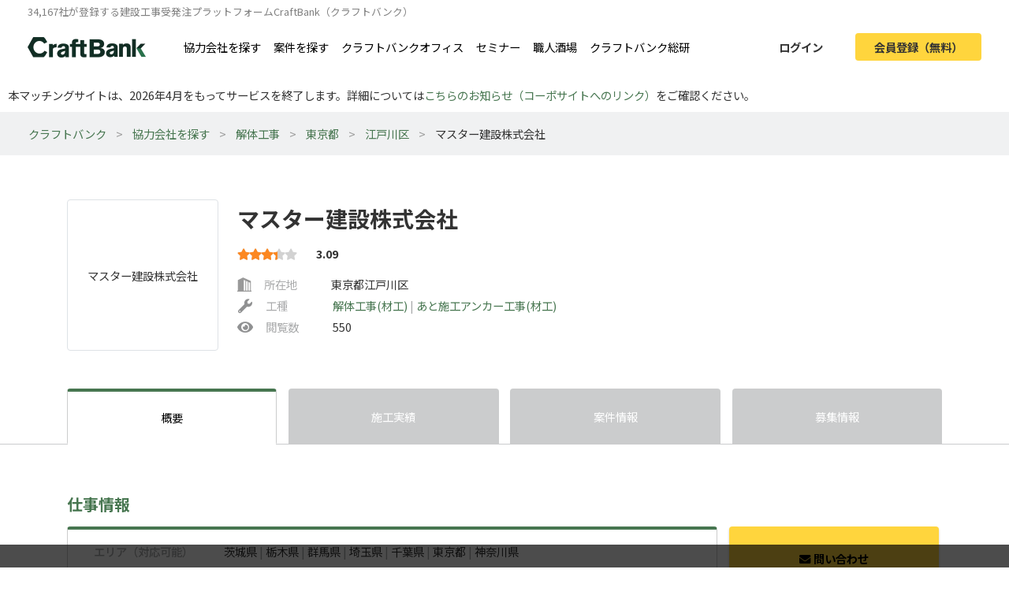

--- FILE ---
content_type: text/html; charset=UTF-8
request_url: https://craft-bank.com/company/658982
body_size: 13409
content:
<!DOCTYPE html>
<html lang="ja">
    <head>
    <script type="text/javascript">
        var dataLayer = dataLayer || [];
                    dataLayer.push({'how_to_use': 'no_login'});
            dataLayer.push({'subscription_plan': 'no_member'});
        
                            
                                    dataLayer.push({'dimension1': 'FM'});
                            dataLayer.push({'order_create_count': '-1'});
                            dataLayer.push({'company_id': '-1'});
                        </script>

    <!-- Google Tag Manager -->
    <script>(function(w,d,s,l,i){w[l]=w[l]||[];w[l].push({'gtm.start':
    new Date().getTime(),event:'gtm.js'});var f=d.getElementsByTagName(s)[0],
    j=d.createElement(s),dl=l!='dataLayer'?'&l='+l:'';j.async=true;j.src=
    'https://www.googletagmanager.com/gtm.js?id='+i+dl;f.parentNode.insertBefore(j,f);
    })(window,document,'script','dataLayer','GTM-T7PTRLJ');</script>
    <!-- End Google Tag Manager -->

    <meta charset="utf-8">
    <meta http-equiv="X-UA-Compatible" content="IE=edge">
    <meta name="viewport" content="width=device-width, initial-scale=1">

    <link id="light-icon" rel="icon" href="https://img.craft-bank.com/assets/images/favicon_light.svg?date=20200529130000">
<link id="dark-icon" rel="icon" href="https://img.craft-bank.com/assets/images/favicon_dark.svg?date=20200529130000">
<link rel="icon alternate" href="https://img.craft-bank.com/assets/images/favicon.ico?date=20200529130000">

<script type="text/javascript">
  // こちらを参考に実装した
  // https://stackoverflow.com/questions/55170708/detect-if-the-browser-is-using-dark-mode-and-use-a-different-favicon
  if(window.matchMedia) {
    var matcher = window.matchMedia('(prefers-color-scheme: dark)');
    if (matcher.addEventListener) {
      matcher.addEventListener('change', onUpdate);
    } else if(matcher.addEvent) {
      matcher.addEvent(onUpdate)
    }
    var lightIcon = document.querySelector('link#light-icon');
    var darkIcon = document.querySelector('link#dark-icon');

    onUpdate();

    function onUpdate() {
      if (matcher.matches) {
        lightIcon.remove();
        document.head.append(darkIcon);
      } else {
        document.head.append(lightIcon);
        darkIcon.remove();
      }
    }
  }
</script>

    <link rel="apple-touch-icon" href="https://img.craft-bank.com/assets/images/common/apple-touch-icon.png?date=20200316070000">
    <meta name="apple-mobile-web-app-title" content="クラフトバンク - 建設会社のビジネスマッチング">

            <meta property="og:locale" content="ja_JP">
        <meta property="og:type" content="website">
        <meta property="og:url" content="https://craft-bank.com/company/658982">
        <meta property="og:image" content="https://img.craft-bank.com/assets/images/common/ogp.png?date=20200316070000">
        <meta property="fb:app_id" content="308015422876102">

    <!-- Meta -->
        <meta name="description" content="マスター建設株式会社の会社概要ページです。施工実績、案件情報、協力会社募集情報を掲載。エリア、職種など豊富な条件から検索を行うことができます。全国で職人・一人親方/工事会社を探したいなら建設会社お仕事マッチングサイトCraftBank（クラフトバンク）にお任せください。">
    <meta property="og:title" content="マスター建設株式会社(概要)/東京都江戸川区|建築業界マッチングサイトのCraftBank（クラフトバンク）">
    <meta property="og:description" content="マスター建設株式会社の会社概要ページです。施工実績、案件情報、協力会社募集情報を掲載。エリア、職種など豊富な条件から検索を行うことができます。全国で職人・一人親方/工事会社を探したいなら建設会社お仕事マッチングサイトCraftBank（クラフトバンク）にお任せください。">

    <meta name="twitter:card" content="summary">
    <meta name="twitter:site" content="@team_sustina">

    <script type="application/ld+json">{"@context":"https:\/\/schema.org","@type":"LocalBusiness","name":"マスター建設株式会社","url":"https:\/\/craft-bank.com\/company\/658982","address":{"@type":"PostalAddress","postalCode":"1330043","addressRegion":"東京都","addressLocality":"江戸川区","streetAddress":"松本2-26-8ウィルプレジオ102","addressCountry":"JP"},"image":"https:\/\/img.craft-bank.com\/assets\/images\/company\/background\/005.png","sameAs":[]}</script>

    <!-- Canonical -->
        <link rel="canonical" href="https://craft-bank.com/company/658982">

    <title>マスター建設株式会社(概要)/東京都江戸川区|建築業界マッチングサイトのCraftBank（クラフトバンク）</title>

    <!-- Styles -->
            <link rel="stylesheet" href="https://img.craft-bank.com/assets/css/app.css?id=58f15d6e30225f48fead">
    
    
    <script>
      window.Laravel = {};
      window.Laravel.csrfToken = "9hjIT1de63ttLtFuYncfDnQew41P6zo9yW4AhYkX";
    </script>

    <meta name="csrf-token" content="9hjIT1de63ttLtFuYncfDnQew41P6zo9yW4AhYkX">

    <!-- Head -->
    
    <link rel="preload prefetch" as="font" type="font/woff2" href="https://img.craft-bank.com/fonts/vendor/@fortawesome/fontawesome-free/webfa-solid-900.woff2" crossorigin>
    <link rel="preload prefetch" as="font" type="font/woff2" href="https://img.craft-bank.com/fonts/vendor/@fortawesome/fontawesome-free/webfa-regular-400.woff2" crossorigin>
    <link rel="preload prefetch" as="font" type="font/woff2" href="https://img.craft-bank.com/fonts/vendor/@fortawesome/fontawesome-free/webfa-brands-400.woff2" crossorigin>

    <link rel="preconnect" href="https://fonts.gstatic.com">
    <link href="https://fonts.googleapis.com/css2?family=Noto+Sans+JP:wght@100;300;400;500;700;900&display=swap" rel="stylesheet">
</head>

    <body>
        <script src="https://img.craft-bank.com/assets/js/bugsnag.js?id=0295b04be803dde1ce40"></script>

        <!-- Google Tag Manager (noscript) -->
    <noscript><iframe src="https://www.googletagmanager.com/ns.html?id=GTM-T7PTRLJ"
    height="0" width="0" style="display:none;visibility:hidden"></iframe></noscript>
    <!-- End Google Tag Manager (noscript) -->

                    <header >
    <div class="pc-header  d-none d-lg-block">
        <p class="mb-0 pb-0 font-size-s">34,167社が登録する建設工事受発注プラットフォームCraftBank（クラフトバンク）</p>
        <main class="d-flex justify-content-between">
            <section class="d-flex align-items-center">
                <a class="logo-image img-link mr-5" href="/">
                    <picture>
                        <!--[if IE 9]><video style="display: none;"><![endif]-->
                        <source srcset="https://img.craft-bank.com/assets/images/logo.webp?date=20200316070000" type="image/webp">
                        <!--[if IE 9]></video><![endif]-->
                        <img src="https://img.craft-bank.com/assets/images/logo.png?date=20200316070000" srcset="https://img.craft-bank.com/assets/images/logo.png?date=20200316070000" alt="建設会社のビジネスマッチング/外注・発注・協力会社探し【建設業界企業検索クラフトバンク】">
                    </picture>
                </a>
                                    <a class="img-link d-flex align-items-center mr-3" href="https://craft-bank.com/companies">協力会社を探す</a>
                    <a class="img-link d-flex align-items-center mr-3" href="https://craft-bank.com/orders">案件を探す</a>
                    <a class="img-link d-flex align-items-center mr-3" href="https://corp.craft-bank.com/cbo" target="_blank" rel="noopener noreferrer">クラフトバンクオフィス</a>
                    <a class="img-link d-flex align-items-center mr-3" href="https://corp.craft-bank.com/seminar" target="_blank" rel="noopener noreferrer">セミナー</a>
                    <a class="img-link d-flex align-items-center mr-3" href="https://corp.craft-bank.com/shokusaka" target="_blank" rel="noopener noreferrer">職人酒場</a>
                    <a class="img-link d-flex align-items-center mr-3" href="https://corp.craft-bank.com/cb-souken" target="_blank" rel="noopener noreferrer">クラフトバンク総研</a>
                            </section>
            <section class="d-flex align-items-center justify-content-end">
                                                    <a class="btn text-dark font-weight-bold px-4 mr-3 login-button" href="https://craft-bank.com/login">ログイン</a>
                    <a class="btn cv-button text-dark font-weight-bold px-4 register-button" href="https://craft-bank.com/register?after_register_redirect_path=%2Fcompany%2F658982%2Fcontact%3Ftransition%3Dverify_company">会員登録（無料）</a>
                            </section>
        </main>
    </div>
        <div class="mobile-header d-lg-none">
        <div class="d-flex justify-content-between align-items-center bg-white py-2 pl-3">
            <div>
                <div class="d-flex align-items-center">
                <a class="mr-2" href="/">
                    <picture>
                        <source srcset="https://img.craft-bank.com/assets/images/logo.webp?date=20200316070000" type="image/webp">
                        <img src="https://img.craft-bank.com/assets/images/logo.png?date=20200316070000" srcset="https://img.craft-bank.com/assets/images/logo.png?date=20200316070000" alt="建設会社のビジネスマッチング/外注・発注・協力会社探し【建設業界企業検索クラフトバンク】">
                    </picture>
                </a>
                </div>
            </div>
            <div class="action-area d-flex">
                <button id="header-menu-button" class="d-flex justify-content-center align-items-center bg-white p-0">
                                            <div class="humberger-menu d-flex flex-column justify-content-center align-items-center">
                            <div class="line"></div>
                            <div class="line"></div>
                            <div class="line"></div>
                        </div>
                                    </button>
            </div>
        </div>
                <div id="sidebar-overlay">
    <i class="fas fa-times"></i>
</div>
<nav id="sidebar" class="h-100 overflow-x-hidden">
            <section class="d-flex justify-content-center align-items-center py-3 px-2">
            <a class="btn cv-button px-4 mr-2"
               href="https://craft-bank.com/register?after_register_redirect_path=%2Fcompany%2F658982%2Fcontact%3Ftransition%3Dverify_company">会員登録</a>
            <a class="btn mx-1 px-4 border" href="https://craft-bank.com/login">ログイン</a>
        </section>
                <section class="d-flex flex-column border-top before_login">
            <div class="logo-area d-flex pl-2 mb-2 align-items-center">
                <a class="menu" href="https://craft-bank.com/mypage">
                    <span></span>
                </a>
            </div>
            <a class="menu my-2" href="https://craft-bank.com">
                <div class="align-items-center">
                    <span class="d-inline-block col-11">協力会社を探す</span>
                </div>
            </a>
            <a class="menu my-2" href="https://craft-bank.com">
                <div class="align-items-center">
                    <span class="d-inline-block col-11">案件を探す</span>
                </div>
            </a>
            <a class="menu my-2" href="https://corp.craft-bank.com/cbo" target="_blank" rel="noopener noreferrer">
                <div class="align-items-center">
                    <span class="d-inline-block col-11">クラフトバンクオフィス</span>
                </div>
            </a>
            <a class="menu my-2" href="https://corp.craft-bank.com/seminar" target="_blank" rel="noopener noreferrer">
                <div class="align-items-center">
                    <span class="d-inline-block col-11">セミナー</span>
                </div>
            </a>
            <a class="menu my-2" href="https://corp.craft-bank.com/shokusaka" target="_blank" rel="noopener noreferrer">
                <div class="align-items-center">
                    <span class="d-inline-block col-11">職人酒場</span>
                </div>
            </a>
            <a class="menu my-2" href="https://corp.craft-bank.com/cb-souken" target="_blank" rel="noopener noreferrer">
                <div class="align-items-center">
                    <span class="d-inline-block col-11">クラフトバンク総研</span>
                </div>
            </a>
            <a class="menu my-2" href="https://craft-bank.com/case">
                <div class="align-items-center">
                    <span class="d-inline-block col-11">導入事例</span>
                </div>
            </a>
            <a class="menu my-2" href="https://craft-bank.com/corporate">
                <div class="align-items-center">
                    <span class="d-inline-block col-11">会社概要</span>
                </div>
            </a>
            <a class="menu my-2" href="https://tayori.com/f/craft-bank" target="_blank" rel="noopener noreferrer">
                <div class="align-items-center">
                    <span class="d-inline-block col-11">お問い合わせ</span>
                </div>
            </a>
        </section>
        </nav>
    </div>
    <p class='mb-0' style='padding: 10px;'>本マッチングサイトは、2026年4月をもってサービスを終了します。詳細については<a href='https://corp.craft-bank.com/news/LfOXKDaa'>こちらのお知らせ（コーポサイトへのリンク）</a>をご確認ください。</p>
</header>
                <article class="company consultation-mobile-bottom-fixed-ele">
                <div class="line_modal">
        <div class="modal-ad">
    <div class="modal-area">
        <label class="overlay"></label>
        <div class="modal-body d-none d-md-block">
            <a class="ad-link" href="https://lin.ee/TesWtzd" target="_blank" rel="noopener">
                <img src="https://img.craft-bank.com/assets/images/top/modal.pc.jpg">
            </a>
            <button class="modal-close-btn"><i class="far fa-times-circle"></i></button>
        </div>
        <div class="modal-body d-md-none">
            <a class="ad-link" href="https://lin.ee/TesWtzd" target="_blank" rel="noopener">
                <img src="https://img.craft-bank.com/assets/images/top/modal.sp.jpg">
            </a>
            <button class="modal-close-btn"><i class="far fa-times-circle"></i></button>
        </div>
    </div>
</div>    </div>
    <div class="d-none d-md-block">
        <div class="breadcrumb-wrapper">
        <ol class="breadcrumb p-3">
                                                <li>
                        <a href="https://craft-bank.com">クラフトバンク</a>
                    </li>
                                                                <li>
                        <a href="https://craft-bank.com/companies">協力会社を探す</a>
                    </li>
                                                                <li>
                        <a href="https://craft-bank.com/companies/s17">解体工事</a>
                    </li>
                                                                <li>
                        <a href="https://craft-bank.com/companies/tokyo/s17">東京都</a>
                    </li>
                                                                <li>
                        <a href="https://craft-bank.com/companies/c677/s17">江戸川区</a>
                    </li>
                                                                <li class="active"><span>マスター建設株式会社</span></li>
                                    </ol>
    </div>

    
    <script type="application/ld+json">{"@context":"https:\/\/schema.org","@type":"BreadcrumbList","itemListElement":[{"@type":"ListItem","position":1,"item":{"@id":"https:\/\/craft-bank.com","name":"クラフトバンク"}},{"@type":"ListItem","position":2,"item":{"@id":"https:\/\/craft-bank.com\/companies","name":"協力会社を探す"}},{"@type":"ListItem","position":3,"item":{"@id":"https:\/\/craft-bank.com\/companies\/s17","name":"解体工事"}},{"@type":"ListItem","position":4,"item":{"@id":"https:\/\/craft-bank.com\/companies\/tokyo\/s17","name":"東京都"}},{"@type":"ListItem","position":5,"item":{"@id":"https:\/\/craft-bank.com\/companies\/c677\/s17","name":"江戸川区"}},{"@type":"ListItem","position":6,"item":{"@id":"https:\/\/craft-bank.com\/company\/658982","name":"マスター建設株式会社"}}]}</script>

    </div>
    <main class="company-index">
        <section class="company-summary container my-4 my-lg-5">
        <div class="d-flex">
                    <div class="logo-area mt-2">
                                    <div class="logo img-thumbnail d-flex justify-content-center align-items-center text-center">
                        <span>マスター建設株式会社</span>
                    </div>
                            </div>
                <div class="summary-area w-100 pl-2 pl-lg-4 pt-3">
            <div class="d-flex align-items-center position-relative">
                                <h1 class="d-none d-lg-block font-weight-bold mb-0">
                                        マスター建設株式会社
                </h1>
                <h1 class="d-lg-none font-weight-bold mb-0">
                                        マスター建設株式会社
                </h1>
                <div class="d-none d-lg-block">
                                    </div>
            </div>
                            <div class="d-md-flex align-items-center my-1 my-sm-3 position-relative">
                    <div class="evaluation-star d-inline-block">
        <span class="star-gray">
            <i class="fas fa-star"></i>
            <i class="fas fa-star"></i>
            <i class="fas fa-star"></i>
            <i class="fas fa-star"></i>
            <i class="fas fa-star"></i>
        </span>
        <span class="star-active" style="width: 51.294px;">
            <i class="fas fa-star"></i>
            <i class="fas fa-star"></i>
            <i class="fas fa-star"></i>
            <i class="fas fa-star"></i>
            <i class="fas fa-star"></i>
        </span>
                    <span class="point">3.09</span>
            </div>
                                        <div class="d-lg-none">
                                            </div>
                </div>
                        <div class="d-none d-md-block">
                <div class="d-flex align-items-center mb-1">
    <div class="label-area d-flex align-items-center mr-4">
        <div class="d-flex svg-gray mr-3">
            <svg version="1.1" id="_x32_" xmlns="http://www.w3.org/2000/svg" xmlns:xlink="http://www.w3.org/1999/xlink" x="0px" y="0px" viewBox="0 0 512 512" xml:space="preserve" width="18px" height="18px">
    <g>
      <path class="st0" d="M489.492,478.828v-350.61L207.93,1.172L22.507,93.883v384.946H0v32h512v-32H489.492z M293.789,478.828H231.93
        V87.632l61.859,27.914V478.828z M379.633,478.828h-61.844V126.375l61.844,27.906V478.828z M465.492,478.828h-61.859V165.109
        l61.859,27.914V478.828z"></path>
    </g>
</svg>
        </div>
        <span>所在地</span>
    </div>
    <span class="ml-3">東京都江戸川区</span>
</div>
<div class="d-flex align-items-center my-1">
    <div class="label-area d-flex align-items-center mr-4">
        <i class="fas fa-wrench mr-3"></i>
        <span>工種</span>
    </div>
    <p class="m-0 ml-3">
                    <a href="https://craft-bank.com/companies/s17">
                解体工事(材工)
            </a>
            <span class="separator">|</span>                    <a href="https://craft-bank.com/companies/s42">
                あと施工アンカー工事(材工)
            </a>
                        </p>
</div>
<div class="d-flex align-items-center mt-1">
    <div class="label-area d-flex align-items-center mr-4">
        <i class="fas fa-eye mr-3"></i>
        <span>閲覧数</span>
    </div>
    <span class="ml-3">550</span>
            <div class="report d-lg-none ml-auto">
            <a href="https://craft-bank.com/violation_report?type=companies&amp;id=658982">この企業を通報する</a>
        </div>
    </div>
            </div>
        </div>
    </div>
    <div class="d-md-none mt-3">
        <div class="d-flex align-items-center mb-1">
    <div class="label-area d-flex align-items-center mr-4">
        <div class="d-flex svg-gray mr-3">
            <svg version="1.1" id="_x32_" xmlns="http://www.w3.org/2000/svg" xmlns:xlink="http://www.w3.org/1999/xlink" x="0px" y="0px" viewBox="0 0 512 512" xml:space="preserve" width="18px" height="18px">
    <g>
      <path class="st0" d="M489.492,478.828v-350.61L207.93,1.172L22.507,93.883v384.946H0v32h512v-32H489.492z M293.789,478.828H231.93
        V87.632l61.859,27.914V478.828z M379.633,478.828h-61.844V126.375l61.844,27.906V478.828z M465.492,478.828h-61.859V165.109
        l61.859,27.914V478.828z"></path>
    </g>
</svg>
        </div>
        <span>所在地</span>
    </div>
    <span class="ml-3">東京都江戸川区</span>
</div>
<div class="d-flex align-items-center my-1">
    <div class="label-area d-flex align-items-center mr-4">
        <i class="fas fa-wrench mr-3"></i>
        <span>工種</span>
    </div>
    <p class="m-0 ml-3">
                    <a href="https://craft-bank.com/companies/s17">
                解体工事(材工)
            </a>
            <span class="separator">|</span>                    <a href="https://craft-bank.com/companies/s42">
                あと施工アンカー工事(材工)
            </a>
                        </p>
</div>
<div class="d-flex align-items-center mt-1">
    <div class="label-area d-flex align-items-center mr-4">
        <i class="fas fa-eye mr-3"></i>
        <span>閲覧数</span>
    </div>
    <span class="ml-3">550</span>
            <div class="report d-lg-none ml-auto">
            <a href="https://craft-bank.com/violation_report?type=companies&amp;id=658982">この企業を通報する</a>
        </div>
    </div>
    </div>
</section>


        <section class="nav">
    <ul class="container list-unstyled d-flex justify-content-between mb-0">
        <li class="active">
            <a class="d-block w-100 h-100 d-flex justify-content-center align-items-center" href="https://craft-bank.com/company/658982">概要</a>
            <hr class="">
        </li>
        <li class="">
                            <p class="d-block w-100 h-100 d-flex justify-content-center align-items-center mb-0">施工実績</p>
                        <hr class="d-none">
        </li>
        <li class="">
                            <p class="d-block w-100 h-100 d-flex justify-content-center align-items-center mb-0">案件情報</p>
                        <hr class="d-none">
        </li>
                    <li >
                <p class="w-100 h-100 d-flex justify-content-center align-items-center mb-0">募集情報</p>
                <hr class=d-none>
            </li>
            </ul>
</section>


        <section class="info-area container my-4 my-lg-5">
            <div class="pt-3">
                <h2 class="font-weight-bold mb-3">仕事情報</h2>
                <div class="info-top row">
                    <div class="col-12 col-lg-9 p-0">
                        <div class="container">
                            <div class="info-box">
                                <ul class="list-unstyled w-100 px-4 px-lg-5">
                                    <li class="info-column row py-3">
                                        <h3 class="label col-3 pl-0">エリア（対応可能）</h3>
                                        <p class="col-9 m-0">
                                                                                                                                                <span>茨城県</span>
                                                    <span class="separator">|</span>                                                                                                    <span>栃木県</span>
                                                    <span class="separator">|</span>                                                                                                    <span>群馬県</span>
                                                    <span class="separator">|</span>                                                                                                    <span>埼玉県</span>
                                                    <span class="separator">|</span>                                                                                                    <span>千葉県</span>
                                                    <span class="separator">|</span>                                                                                                    <span>東京都</span>
                                                    <span class="separator">|</span>                                                                                                    <span>神奈川県</span>
                                                                                                                                                                                        </p>
                                    </li>
                                    <li class="info-column row py-3">
                                        <h3 class="label col-3 pl-0">物件ジャンル</h3>
                                        <p class="col-9 m-0">
                                                                                                                                                <span>工場</span>
                                                                                                                                                                                        </p>
                                    </li>
                                    <li class="info-column row py-3">
                                        <h3 class="label col-3 pl-0">工種<br>（自社請け可能）</h3>
                                        <p class="col-9 m-0">
                                                                                                                                                <span>解体工事(材工)</span>
                                                    <span class="separator">|</span>                                                                                                    <span>あと施工アンカー工事(材工)</span>
                                                                                                                                                                                        </p>
                                    </li>
                                    <li class="info-column row py-3">
                                        <h3 class="label col-3 pl-0">工事詳細<br>（自社請け可能）</h3>
                                        <p class="col-9 m-0">
                                                                                                                                                <span>コンクリート開口工事</span>
                                                    <span class="separator">|</span>                                                                                                    <span>ハツリ工事</span>
                                                    <span class="separator">|</span>                                                                                                    <span>産業廃棄物収集運搬</span>
                                                    <span class="separator">|</span>                                                                                                    <span>鉄筋コンクリート造（RC造）解体工事</span>
                                                    <span class="separator">|</span>                                                                                                    <span>軽量鉄骨造（S造）解体工事</span>
                                                    <span class="separator">|</span>                                                                                                    <span>鉄骨鉄筋コンクリート造（SRC造）解体工事</span>
                                                    <span class="separator">|</span>                                                                                                    <span>橋などの工作物解体工事</span>
                                                    <span class="separator">|</span>                                                                                                    <span>道路・トンネルなどの工作物解体工事</span>
                                                    <span class="separator">|</span>                                                                                                    <span>アンカー打ち</span>
                                                    <span class="separator">|</span>                                                                                                    <span>ケミカルアンカー</span>
                                                    <span class="separator">|</span>                                                                                                    <span>ダイヤモンドカッター</span>
                                                    <span class="separator">|</span>                                                                                                    <span>ダイヤモンドコア</span>
                                                                                                                                                                                        </p>
                                    </li>
                                    <li class="info-column row pt-3">
                                        <h3 class="label col-3 pl-0">対応できる業務範囲</h3>
                                        <p class="m-0 col-9">
                                                                                                                                                現地調査 <br>
                                                                                                    見積もり <br>
                                                                                                    施工図 <br>
                                                                                                    夜間工事 <br>
                                                                                                                                    </p>
                                    </li>
                                </ul>
                            </div>
                        </div>
                    </div>
                    <div class="right-menu-container col-3 position-relative d-none d-lg-block">
                        <div class="right-menu position-absolute">
                        <div class="d-flex justify-content-center align-items-center">
                <a class="contact w-100 d-flex justify-content-center align-items-center font-weight-bold contact-btn-company cv-button"
                    href="javascript:void(0)" data-toggle="modal" data-target="#about-contact-modal"
                >
                    <i class="fas fa-envelope mt-1 mr-1"></i>問い合わせ
                </a>
            </div>
                        <a class="bookmark d-flex justify-content-center align-items-center font-weight-bold w-100 mt-2"
           href="javascript:void(0)" data-toggle="modal" data-target="#about-keep-modal"
        >
            <i class="fas fa-bookmark mr-1"></i>お気に入りに保存
        </a>
    
            <div class="report text-center mt-3">
            <a href="https://craft-bank.com/violation_report?type=companies&amp;id=658982">この企業を通報する</a>
        </div>
    
    </div>
                    </div>
                </div>
            </div>
            <div class="mt-4 mt-lg-5">
                <h2 class="font-weight-bold mb-3">基本情報</h2>
                <div class="row">
                    <div class="col-12 col-lg-9 p-0">
                        <div class="container">
                            <div class="info-box">
                                <ul class="list-unstyled w-100 px-4 px-lg-5">
                                    <li class="info-column row py-3">
                                        <h3 class="label col-3 pl-0">社名</h3>
                                        <span class="col-9">マスター建設株式会社</span>
                                    </li>
                                    <li class="info-column row py-3">
                                        <h3 class="label col-3 pl-0">所在地</h3>
                                        <span class="col-9">〒 133-0043 東京都江戸川区松本2-26-8ウィルプレジオ102</span>
                                    </li>
                                    <li class="info-column row py-3">
                                        <h3 class="label col-3 pl-0">設立年</h3>
                                        <span class="col-9">2016年</span>
                                    </li>
                                    <li class="info-column row py-3">
                                        <h3 class="label col-3 pl-0">資本金</h3>
                                        <span class="col-9">300万円</span>
                                    </li>
                                    <li class="info-column row py-3">
                                        <h3 class="label col-3 pl-0">売上高</h3>
                                        <span class="col-9">
                                                                                                                                                2018年: 3000万円                                                                                                                                                                                        </span>
                                    </li>
                                    <li class="info-column row py-3">
                                        <h3 class="label col-3 pl-0">代表者名</h3>
                                        <span class="col-9">村山 義則</span>
                                    </li>
                                    <li class="info-column row py-3">
                                        <h3 class="label col-3 pl-0">現場管理者数</h3>
                                        <span class="col-9">1人</span>
                                    </li>
                                    <li class="info-column row py-3">
                                        <h3 class="label col-3 pl-0">自社職人数</h3>
                                        <span class="col-9">2人</span>
                                    </li>
                                    <li class="info-column row py-3">
                                        <h3 class="label col-3 pl-0">加入保険</h3>
                                        <span class="col-9">社会保険、第三者賠償責任保険</span>
                                    </li>
                                    <li class="info-column row py-3">
                                        <h3 class="label col-3 pl-0">建設業許可証</h3>
                                        <p class="m-0 col-9">
                                                                                            -
                                                                                    </p>
                                    </li>
                                    <li class="info-column row py-3">
                                        <h3 class="label col-3 pl-0">経営事項審査</h3>
                                        <span class="col-9">-</span>
                                    </li>
                                    <li class="info-column row py-3">
                                        <h3 class="label col-3 pl-0">グリーンサイト登録</h3>
                                        <span class="col-9">有り</span>
                                    </li>
                                    <li class="info-column row py-3">
                                        <h3 class="label col-3 pl-0">支社</h3>
                                        <div class="col-9">
                                                                                            -
                                                                                    </div>
                                    </li>
                                    <li class="info-column row pt-3">
                                        <h3 class="label col-3 pl-0">関連サービス</h3>
                                        <div class="col-9">
                                                                                            -
                                                                                    </div>
                                                                            </li>
                                </ul>
                            </div>
                        </div>
                    </div>
                </div>
            </div>
            
                                </section>
        <section class="recommends">
    <div class="contents py-5">
        <div class="recommend-label text-center">
            <p class="font-weight-bold font-size-l">この企業を閲覧した人はこんな企業もチェックしています</p>
        </div>
        <div class="d-none d-md-block">
            <ul class="list-unstyled d-flex justify-content-center flex-wrap my-5">
                                    <li class="recommend-company-card mx-3 mb-2">
    <a class="d-flex flex-column justify-content-center" href="https://craft-bank.com/company/940661">
                    <div class="d-flex justify-content-center my-2 bg-white">
                <p class="logo d-flex justify-content-center align-items-center m-0">
                    <span>（株）TSR</span>
                </p>
            </div>
                <div class="d-flex mb-2">
                        <p class="font-weight-bold mb-0 font-size-m ">（株）TSR</p>
        </div>
        <div class="font-size-m mb-3">
            <div class="evaluation-star d-inline-block">
        <span class="star-gray">
            <i class="fas fa-star"></i>
            <i class="fas fa-star"></i>
            <i class="fas fa-star"></i>
            <i class="fas fa-star"></i>
            <i class="fas fa-star"></i>
        </span>
        <span class="star-active" style="width: 51.958px;">
            <i class="fas fa-star"></i>
            <i class="fas fa-star"></i>
            <i class="fas fa-star"></i>
            <i class="fas fa-star"></i>
            <i class="fas fa-star"></i>
        </span>
                    <span class="point">3.13</span>
            </div>
        </div>
        <div class="card-label-area d-flex align-items-center mb-1">
            <div class="svg-gray pb-1 mr-1">
                <svg version="1.1" id="_x32_" xmlns="http://www.w3.org/2000/svg" xmlns:xlink="http://www.w3.org/1999/xlink" x="0px" y="0px" viewBox="0 0 512 512" xml:space="preserve" width="14px" height="14px">
    <g>
      <path class="st0" d="M489.492,478.828v-350.61L207.93,1.172L22.507,93.883v384.946H0v32h512v-32H489.492z M293.789,478.828H231.93
        V87.632l61.859,27.914V478.828z M379.633,478.828h-61.844V126.375l61.844,27.906V478.828z M465.492,478.828h-61.859V165.109
        l61.859,27.914V478.828z"></path>
    </g>
</svg>
            </div>
            <p class="m-0 font-size-s">
                <object>
                    <a class="card-label-area-link" href="https://craft-bank.com/companies/hiroshima">
                        広島県
                    </a>
                </object>
            </p>
        </div>
        <div class="card-label-area d-flex align-items-center mb-1">
            <i class="fas fa-wrench fa-fw mr-2"></i>
            <p class="m-0 font-size-s">
                <object>
                    <a class="card-label-area-link" href="https://craft-bank.com/companies/s12,s17,s69">
                        揚重・運搬・軽作業 | 解体工事 | 機械器具設置工事
                    </a>
                </object>
            </p>
        </div>
        <div class="card-label-area d-flex align-items-center mb-3">
            <i class="fas fa-eye fa-fw mr-2"></i>
            <p class="m-0 font-size-s">547</p>
        </div>
    </a>
</li>
                                    <li class="recommend-company-card mx-3 mb-2">
    <a class="d-flex flex-column justify-content-center" href="https://craft-bank.com/company/663854">
                    <div class="d-flex justify-content-center my-2 bg-white">
                <p class="logo d-flex justify-content-center align-items-center m-0">
                    <span>株式会社ネットワークス</span>
                </p>
            </div>
                <div class="d-flex mb-2">
                        <p class="font-weight-bold mb-0 font-size-m ">株式会社ネットワークス</p>
        </div>
        <div class="font-size-m mb-3">
            <div class="evaluation-star d-inline-block">
        <span class="star-gray">
            <i class="fas fa-star"></i>
            <i class="fas fa-star"></i>
            <i class="fas fa-star"></i>
            <i class="fas fa-star"></i>
            <i class="fas fa-star"></i>
        </span>
        <span class="star-active" style="width: 51.792px;">
            <i class="fas fa-star"></i>
            <i class="fas fa-star"></i>
            <i class="fas fa-star"></i>
            <i class="fas fa-star"></i>
            <i class="fas fa-star"></i>
        </span>
                    <span class="point">3.12</span>
            </div>
        </div>
        <div class="card-label-area d-flex align-items-center mb-1">
            <div class="svg-gray pb-1 mr-1">
                <svg version="1.1" id="_x32_" xmlns="http://www.w3.org/2000/svg" xmlns:xlink="http://www.w3.org/1999/xlink" x="0px" y="0px" viewBox="0 0 512 512" xml:space="preserve" width="14px" height="14px">
    <g>
      <path class="st0" d="M489.492,478.828v-350.61L207.93,1.172L22.507,93.883v384.946H0v32h512v-32H489.492z M293.789,478.828H231.93
        V87.632l61.859,27.914V478.828z M379.633,478.828h-61.844V126.375l61.844,27.906V478.828z M465.492,478.828h-61.859V165.109
        l61.859,27.914V478.828z"></path>
    </g>
</svg>
            </div>
            <p class="m-0 font-size-s">
                <object>
                    <a class="card-label-area-link" href="https://craft-bank.com/companies/tokyo">
                        東京都
                    </a>
                </object>
            </p>
        </div>
        <div class="card-label-area d-flex align-items-center mb-1">
            <i class="fas fa-wrench fa-fw mr-2"></i>
            <p class="m-0 font-size-s">
                <object>
                    <a class="card-label-area-link" href="https://craft-bank.com/companies/s1,s13,s16,s17,s62">
                        建築設計・デザイン | 建築一式工事 | 設備一式工事 | 解体工事 | 電気工事
                    </a>
                </object>
            </p>
        </div>
        <div class="card-label-area d-flex align-items-center mb-3">
            <i class="fas fa-eye fa-fw mr-2"></i>
            <p class="m-0 font-size-s">726</p>
        </div>
    </a>
</li>
                                    <li class="recommend-company-card mx-3 mb-2">
    <a class="d-flex flex-column justify-content-center" href="https://craft-bank.com/company/669047">
                    <div class="d-flex justify-content-center my-2 bg-white">
                <p class="logo d-flex justify-content-center align-items-center m-0">
                    <span>神山建設工業株式会社</span>
                </p>
            </div>
                <div class="d-flex mb-2">
                        <p class="font-weight-bold mb-0 font-size-m ">神山建設工業株式会社</p>
        </div>
        <div class="font-size-m mb-3">
            <div class="evaluation-star d-inline-block">
        <span class="star-gray">
            <i class="fas fa-star"></i>
            <i class="fas fa-star"></i>
            <i class="fas fa-star"></i>
            <i class="fas fa-star"></i>
            <i class="fas fa-star"></i>
        </span>
        <span class="star-active" style="width: 50.63px;">
            <i class="fas fa-star"></i>
            <i class="fas fa-star"></i>
            <i class="fas fa-star"></i>
            <i class="fas fa-star"></i>
            <i class="fas fa-star"></i>
        </span>
                    <span class="point">3.05</span>
            </div>
        </div>
        <div class="card-label-area d-flex align-items-center mb-1">
            <div class="svg-gray pb-1 mr-1">
                <svg version="1.1" id="_x32_" xmlns="http://www.w3.org/2000/svg" xmlns:xlink="http://www.w3.org/1999/xlink" x="0px" y="0px" viewBox="0 0 512 512" xml:space="preserve" width="14px" height="14px">
    <g>
      <path class="st0" d="M489.492,478.828v-350.61L207.93,1.172L22.507,93.883v384.946H0v32h512v-32H489.492z M293.789,478.828H231.93
        V87.632l61.859,27.914V478.828z M379.633,478.828h-61.844V126.375l61.844,27.906V478.828z M465.492,478.828h-61.859V165.109
        l61.859,27.914V478.828z"></path>
    </g>
</svg>
            </div>
            <p class="m-0 font-size-s">
                <object>
                    <a class="card-label-area-link" href="https://craft-bank.com/companies/fukushima">
                        福島県
                    </a>
                </object>
            </p>
        </div>
        <div class="card-label-area d-flex align-items-center mb-1">
            <i class="fas fa-wrench fa-fw mr-2"></i>
            <p class="m-0 font-size-s">
                <object>
                    <a class="card-label-area-link" href="https://craft-bank.com/companies/s12,s17,s18,s29">
                        揚重・運搬・軽作業(工事のみ) | 解体工事(工事のみ) | 土工事(工事のみ) | 外構工事(材工)
                    </a>
                </object>
            </p>
        </div>
        <div class="card-label-area d-flex align-items-center mb-3">
            <i class="fas fa-eye fa-fw mr-2"></i>
            <p class="m-0 font-size-s">1,304</p>
        </div>
    </a>
</li>
                                    <li class="recommend-company-card mx-3 mb-2">
    <a class="d-flex flex-column justify-content-center" href="https://craft-bank.com/company/667333">
                    <div class="d-flex justify-content-center my-2 bg-white">
                <p class="logo d-flex justify-content-center align-items-center m-0">
                    <span>愛新エンタープライズ</span>
                </p>
            </div>
                <div class="d-flex mb-2">
                        <p class="font-weight-bold mb-0 font-size-m ">愛新エンタープライズ</p>
        </div>
        <div class="font-size-m mb-3">
            <div class="evaluation-star d-inline-block">
        <span class="star-gray">
            <i class="fas fa-star"></i>
            <i class="fas fa-star"></i>
            <i class="fas fa-star"></i>
            <i class="fas fa-star"></i>
            <i class="fas fa-star"></i>
        </span>
        <span class="star-active" style="width: 50.962px;">
            <i class="fas fa-star"></i>
            <i class="fas fa-star"></i>
            <i class="fas fa-star"></i>
            <i class="fas fa-star"></i>
            <i class="fas fa-star"></i>
        </span>
                    <span class="point">3.07</span>
            </div>
        </div>
        <div class="card-label-area d-flex align-items-center mb-1">
            <div class="svg-gray pb-1 mr-1">
                <svg version="1.1" id="_x32_" xmlns="http://www.w3.org/2000/svg" xmlns:xlink="http://www.w3.org/1999/xlink" x="0px" y="0px" viewBox="0 0 512 512" xml:space="preserve" width="14px" height="14px">
    <g>
      <path class="st0" d="M489.492,478.828v-350.61L207.93,1.172L22.507,93.883v384.946H0v32h512v-32H489.492z M293.789,478.828H231.93
        V87.632l61.859,27.914V478.828z M379.633,478.828h-61.844V126.375l61.844,27.906V478.828z M465.492,478.828h-61.859V165.109
        l61.859,27.914V478.828z"></path>
    </g>
</svg>
            </div>
            <p class="m-0 font-size-s">
                <object>
                    <a class="card-label-area-link" href="https://craft-bank.com/companies/ehime">
                        愛媛県
                    </a>
                </object>
            </p>
        </div>
        <div class="card-label-area d-flex align-items-center mb-1">
            <i class="fas fa-wrench fa-fw mr-2"></i>
            <p class="m-0 font-size-s">
                <object>
                    <a class="card-label-area-link" href="https://craft-bank.com/companies/s9,s17,s21,s23,s43">
                        墨出し | 解体工事 | 鳶・足場工事 | 鉄筋工事 | 金属・鍛冶工事
                    </a>
                </object>
            </p>
        </div>
        <div class="card-label-area d-flex align-items-center mb-3">
            <i class="fas fa-eye fa-fw mr-2"></i>
            <p class="m-0 font-size-s">580</p>
        </div>
    </a>
</li>
                                    <li class="recommend-company-card mx-3 mb-2">
    <a class="d-flex flex-column justify-content-center" href="https://craft-bank.com/company/944861">
                    <div class="d-flex justify-content-center my-2 bg-white">
                <p class="logo d-flex justify-content-center align-items-center m-0">
                    <span>ユタカ産業</span>
                </p>
            </div>
                <div class="d-flex mb-2">
                        <p class="font-weight-bold mb-0 font-size-m ">ユタカ産業</p>
        </div>
        <div class="font-size-m mb-3">
            <div class="evaluation-star d-inline-block">
        <span class="star-gray">
            <i class="fas fa-star"></i>
            <i class="fas fa-star"></i>
            <i class="fas fa-star"></i>
            <i class="fas fa-star"></i>
            <i class="fas fa-star"></i>
        </span>
        <span class="star-active" style="width: 51.128px;">
            <i class="fas fa-star"></i>
            <i class="fas fa-star"></i>
            <i class="fas fa-star"></i>
            <i class="fas fa-star"></i>
            <i class="fas fa-star"></i>
        </span>
                    <span class="point">3.08</span>
            </div>
        </div>
        <div class="card-label-area d-flex align-items-center mb-1">
            <div class="svg-gray pb-1 mr-1">
                <svg version="1.1" id="_x32_" xmlns="http://www.w3.org/2000/svg" xmlns:xlink="http://www.w3.org/1999/xlink" x="0px" y="0px" viewBox="0 0 512 512" xml:space="preserve" width="14px" height="14px">
    <g>
      <path class="st0" d="M489.492,478.828v-350.61L207.93,1.172L22.507,93.883v384.946H0v32h512v-32H489.492z M293.789,478.828H231.93
        V87.632l61.859,27.914V478.828z M379.633,478.828h-61.844V126.375l61.844,27.906V478.828z M465.492,478.828h-61.859V165.109
        l61.859,27.914V478.828z"></path>
    </g>
</svg>
            </div>
            <p class="m-0 font-size-s">
                <object>
                    <a class="card-label-area-link" href="https://craft-bank.com/companies/chiba">
                        千葉県
                    </a>
                </object>
            </p>
        </div>
        <div class="card-label-area d-flex align-items-center mb-1">
            <i class="fas fa-wrench fa-fw mr-2"></i>
            <p class="m-0 font-size-s">
                <object>
                    <a class="card-label-area-link" href="https://craft-bank.com/companies/s17,s24,s25,s29">
                        解体工事 | コンクリート工事 | 舗装工事 | 外構工事
                    </a>
                </object>
            </p>
        </div>
        <div class="card-label-area d-flex align-items-center mb-3">
            <i class="fas fa-eye fa-fw mr-2"></i>
            <p class="m-0 font-size-s">287</p>
        </div>
    </a>
</li>
                                    <li class="recommend-company-card mx-3 mb-2">
    <a class="d-flex flex-column justify-content-center" href="https://craft-bank.com/company/663629">
                    <div class="d-flex justify-content-center my-2 bg-white">
                <p class="logo d-flex justify-content-center align-items-center m-0">
                    <span>恵興建</span>
                </p>
            </div>
                <div class="d-flex mb-2">
                        <p class="font-weight-bold mb-0 font-size-m ">恵興建</p>
        </div>
        <div class="font-size-m mb-3">
            <div class="evaluation-star d-inline-block">
        <span class="star-gray">
            <i class="fas fa-star"></i>
            <i class="fas fa-star"></i>
            <i class="fas fa-star"></i>
            <i class="fas fa-star"></i>
            <i class="fas fa-star"></i>
        </span>
        <span class="star-active" style="width: 50.962px;">
            <i class="fas fa-star"></i>
            <i class="fas fa-star"></i>
            <i class="fas fa-star"></i>
            <i class="fas fa-star"></i>
            <i class="fas fa-star"></i>
        </span>
                    <span class="point">3.07</span>
            </div>
        </div>
        <div class="card-label-area d-flex align-items-center mb-1">
            <div class="svg-gray pb-1 mr-1">
                <svg version="1.1" id="_x32_" xmlns="http://www.w3.org/2000/svg" xmlns:xlink="http://www.w3.org/1999/xlink" x="0px" y="0px" viewBox="0 0 512 512" xml:space="preserve" width="14px" height="14px">
    <g>
      <path class="st0" d="M489.492,478.828v-350.61L207.93,1.172L22.507,93.883v384.946H0v32h512v-32H489.492z M293.789,478.828H231.93
        V87.632l61.859,27.914V478.828z M379.633,478.828h-61.844V126.375l61.844,27.906V478.828z M465.492,478.828h-61.859V165.109
        l61.859,27.914V478.828z"></path>
    </g>
</svg>
            </div>
            <p class="m-0 font-size-s">
                <object>
                    <a class="card-label-area-link" href="https://craft-bank.com/companies/saitama">
                        埼玉県
                    </a>
                </object>
            </p>
        </div>
        <div class="card-label-area d-flex align-items-center mb-1">
            <i class="fas fa-wrench fa-fw mr-2"></i>
            <p class="m-0 font-size-s">
                <object>
                    <a class="card-label-area-link" href="https://craft-bank.com/companies/s17,s18,s29">
                        解体工事(工事のみ) | 土工事(工事のみ) | 外構工事(工事のみ)
                    </a>
                </object>
            </p>
        </div>
        <div class="card-label-area d-flex align-items-center mb-3">
            <i class="fas fa-eye fa-fw mr-2"></i>
            <p class="m-0 font-size-s">494</p>
        </div>
    </a>
</li>
                            </ul>
        </div>
        <div class="d-block d-md-none">
            <ul class="recommend-column justify-content-center flex-wrap d-flex my-4 px-3">
                                    <li class="recommend-company-card mx-1 mb-2">
    <a href="https://craft-bank.com/company/940661">
        <div class="mt-2">
            <div class="d-flex">
                <div class="member-mark-wrap">
                                    </div>
                <p class="font-weight-bold mb-0  ">（株）TSR</p>
            </div>
        </div>
        <div class="d-flex">
            <div>
                                    <div class="img-thumbnail mt-1 mr-1 font-size-l">
                        <p class="logo d-flex justify-content-center align-items-center m-0 font-size-xxs">
                            <span class="m-0">（株）TSR</span>
                        </p>
                    </div>
                            </div>
            <div style="width: 70%">
                <div class="font-size-m mb-1">
                    <div class="evaluation-star d-inline-block">
        <span class="star-gray">
            <i class="fas fa-star"></i>
            <i class="fas fa-star"></i>
            <i class="fas fa-star"></i>
            <i class="fas fa-star"></i>
            <i class="fas fa-star"></i>
        </span>
        <span class="star-active" style="width: 51.958px;">
            <i class="fas fa-star"></i>
            <i class="fas fa-star"></i>
            <i class="fas fa-star"></i>
            <i class="fas fa-star"></i>
            <i class="fas fa-star"></i>
        </span>
                    <span class="point">3.13</span>
            </div>
                </div>
                <div class="card-label-area card-label-area-link d-flex align-items-center mb-1">
                    <div class="svg-gray pb-1 mr-2">
                        <svg version="1.1" id="_x32_" xmlns="http://www.w3.org/2000/svg" xmlns:xlink="http://www.w3.org/1999/xlink" x="0px" y="0px" viewBox="0 0 512 512" xml:space="preserve" width="19px" height="14px">
    <g>
      <path class="st0" d="M489.492,478.828v-350.61L207.93,1.172L22.507,93.883v384.946H0v32h512v-32H489.492z M293.789,478.828H231.93
        V87.632l61.859,27.914V478.828z M379.633,478.828h-61.844V126.375l61.844,27.906V478.828z M465.492,478.828h-61.859V165.109
        l61.859,27.914V478.828z"></path>
    </g>
</svg>
                    </div>
                    <p class="m-0 font-size-s">
                        <object>
                            <a class="card-label-area-link" href="https://craft-bank.com/companies/hiroshima">
                                広島県
                            </a>
                        </object>
                    </p>
                </div>
                <div class="card-label-area card-label-area-link d-flex align-items-center mb-1">
                    <i class="fas fa-wrench fa-fw mr-1 font-size-l"></i>
                    <p class="m-0 font-size-s">
                        <object>
                            <a class="card-label-area-link" href="https://craft-bank.com/companies/s12,s17,s69">
                                揚重・運搬・軽作業 | 解体工事 | 機械器具設置工事
                            </a>
                        </object>
                    </p>
                </div>
                <div class="card-label-area d-flex align-items-center mb-3">
                    <i class="fas fa-eye fa-fw mr-1"></i>
                    <p class="m-0 font-size-s">547</p>
                </div>
            </div>
        </div>
    </a>
</li>
                                    <li class="recommend-company-card mx-1 mb-2">
    <a href="https://craft-bank.com/company/663854">
        <div class="mt-2">
            <div class="d-flex">
                <div class="member-mark-wrap">
                                    </div>
                <p class="font-weight-bold mb-0  ">株式会社ネットワークス</p>
            </div>
        </div>
        <div class="d-flex">
            <div>
                                    <div class="img-thumbnail mt-1 mr-1 font-size-l">
                        <p class="logo d-flex justify-content-center align-items-center m-0 font-size-xxs">
                            <span class="m-0">株式会社ネットワークス</span>
                        </p>
                    </div>
                            </div>
            <div style="width: 70%">
                <div class="font-size-m mb-1">
                    <div class="evaluation-star d-inline-block">
        <span class="star-gray">
            <i class="fas fa-star"></i>
            <i class="fas fa-star"></i>
            <i class="fas fa-star"></i>
            <i class="fas fa-star"></i>
            <i class="fas fa-star"></i>
        </span>
        <span class="star-active" style="width: 51.792px;">
            <i class="fas fa-star"></i>
            <i class="fas fa-star"></i>
            <i class="fas fa-star"></i>
            <i class="fas fa-star"></i>
            <i class="fas fa-star"></i>
        </span>
                    <span class="point">3.12</span>
            </div>
                </div>
                <div class="card-label-area card-label-area-link d-flex align-items-center mb-1">
                    <div class="svg-gray pb-1 mr-2">
                        <svg version="1.1" id="_x32_" xmlns="http://www.w3.org/2000/svg" xmlns:xlink="http://www.w3.org/1999/xlink" x="0px" y="0px" viewBox="0 0 512 512" xml:space="preserve" width="19px" height="14px">
    <g>
      <path class="st0" d="M489.492,478.828v-350.61L207.93,1.172L22.507,93.883v384.946H0v32h512v-32H489.492z M293.789,478.828H231.93
        V87.632l61.859,27.914V478.828z M379.633,478.828h-61.844V126.375l61.844,27.906V478.828z M465.492,478.828h-61.859V165.109
        l61.859,27.914V478.828z"></path>
    </g>
</svg>
                    </div>
                    <p class="m-0 font-size-s">
                        <object>
                            <a class="card-label-area-link" href="https://craft-bank.com/companies/tokyo">
                                東京都
                            </a>
                        </object>
                    </p>
                </div>
                <div class="card-label-area card-label-area-link d-flex align-items-center mb-1">
                    <i class="fas fa-wrench fa-fw mr-1 font-size-l"></i>
                    <p class="m-0 font-size-s">
                        <object>
                            <a class="card-label-area-link" href="https://craft-bank.com/companies/s1,s13,s16,s17,s62">
                                建築設計・デザイン | 建築一式工事 | 設備一式工事 | 解体工事 | 電気工事
                            </a>
                        </object>
                    </p>
                </div>
                <div class="card-label-area d-flex align-items-center mb-3">
                    <i class="fas fa-eye fa-fw mr-1"></i>
                    <p class="m-0 font-size-s">726</p>
                </div>
            </div>
        </div>
    </a>
</li>
                                    <li class="recommend-company-card mx-1 mb-2">
    <a href="https://craft-bank.com/company/669047">
        <div class="mt-2">
            <div class="d-flex">
                <div class="member-mark-wrap">
                                    </div>
                <p class="font-weight-bold mb-0  ">神山建設工業株式会社</p>
            </div>
        </div>
        <div class="d-flex">
            <div>
                                    <div class="img-thumbnail mt-1 mr-1 font-size-l">
                        <p class="logo d-flex justify-content-center align-items-center m-0 font-size-xxs">
                            <span class="m-0">神山建設工業株式会社</span>
                        </p>
                    </div>
                            </div>
            <div style="width: 70%">
                <div class="font-size-m mb-1">
                    <div class="evaluation-star d-inline-block">
        <span class="star-gray">
            <i class="fas fa-star"></i>
            <i class="fas fa-star"></i>
            <i class="fas fa-star"></i>
            <i class="fas fa-star"></i>
            <i class="fas fa-star"></i>
        </span>
        <span class="star-active" style="width: 50.63px;">
            <i class="fas fa-star"></i>
            <i class="fas fa-star"></i>
            <i class="fas fa-star"></i>
            <i class="fas fa-star"></i>
            <i class="fas fa-star"></i>
        </span>
                    <span class="point">3.05</span>
            </div>
                </div>
                <div class="card-label-area card-label-area-link d-flex align-items-center mb-1">
                    <div class="svg-gray pb-1 mr-2">
                        <svg version="1.1" id="_x32_" xmlns="http://www.w3.org/2000/svg" xmlns:xlink="http://www.w3.org/1999/xlink" x="0px" y="0px" viewBox="0 0 512 512" xml:space="preserve" width="19px" height="14px">
    <g>
      <path class="st0" d="M489.492,478.828v-350.61L207.93,1.172L22.507,93.883v384.946H0v32h512v-32H489.492z M293.789,478.828H231.93
        V87.632l61.859,27.914V478.828z M379.633,478.828h-61.844V126.375l61.844,27.906V478.828z M465.492,478.828h-61.859V165.109
        l61.859,27.914V478.828z"></path>
    </g>
</svg>
                    </div>
                    <p class="m-0 font-size-s">
                        <object>
                            <a class="card-label-area-link" href="https://craft-bank.com/companies/fukushima">
                                福島県
                            </a>
                        </object>
                    </p>
                </div>
                <div class="card-label-area card-label-area-link d-flex align-items-center mb-1">
                    <i class="fas fa-wrench fa-fw mr-1 font-size-l"></i>
                    <p class="m-0 font-size-s">
                        <object>
                            <a class="card-label-area-link" href="https://craft-bank.com/companies/s12,s17,s18,s29">
                                揚重・運搬・軽作業(工事のみ) | 解体工事(工事のみ) | 土工事(工事のみ) | 外構工事(材工)
                            </a>
                        </object>
                    </p>
                </div>
                <div class="card-label-area d-flex align-items-center mb-3">
                    <i class="fas fa-eye fa-fw mr-1"></i>
                    <p class="m-0 font-size-s">1,304</p>
                </div>
            </div>
        </div>
    </a>
</li>
                                    <li class="recommend-company-card mx-1 mb-2">
    <a href="https://craft-bank.com/company/667333">
        <div class="mt-2">
            <div class="d-flex">
                <div class="member-mark-wrap">
                                    </div>
                <p class="font-weight-bold mb-0  ">愛新エンタープライズ</p>
            </div>
        </div>
        <div class="d-flex">
            <div>
                                    <div class="img-thumbnail mt-1 mr-1 font-size-l">
                        <p class="logo d-flex justify-content-center align-items-center m-0 font-size-xxs">
                            <span class="m-0">愛新エンタープライズ</span>
                        </p>
                    </div>
                            </div>
            <div style="width: 70%">
                <div class="font-size-m mb-1">
                    <div class="evaluation-star d-inline-block">
        <span class="star-gray">
            <i class="fas fa-star"></i>
            <i class="fas fa-star"></i>
            <i class="fas fa-star"></i>
            <i class="fas fa-star"></i>
            <i class="fas fa-star"></i>
        </span>
        <span class="star-active" style="width: 50.962px;">
            <i class="fas fa-star"></i>
            <i class="fas fa-star"></i>
            <i class="fas fa-star"></i>
            <i class="fas fa-star"></i>
            <i class="fas fa-star"></i>
        </span>
                    <span class="point">3.07</span>
            </div>
                </div>
                <div class="card-label-area card-label-area-link d-flex align-items-center mb-1">
                    <div class="svg-gray pb-1 mr-2">
                        <svg version="1.1" id="_x32_" xmlns="http://www.w3.org/2000/svg" xmlns:xlink="http://www.w3.org/1999/xlink" x="0px" y="0px" viewBox="0 0 512 512" xml:space="preserve" width="19px" height="14px">
    <g>
      <path class="st0" d="M489.492,478.828v-350.61L207.93,1.172L22.507,93.883v384.946H0v32h512v-32H489.492z M293.789,478.828H231.93
        V87.632l61.859,27.914V478.828z M379.633,478.828h-61.844V126.375l61.844,27.906V478.828z M465.492,478.828h-61.859V165.109
        l61.859,27.914V478.828z"></path>
    </g>
</svg>
                    </div>
                    <p class="m-0 font-size-s">
                        <object>
                            <a class="card-label-area-link" href="https://craft-bank.com/companies/ehime">
                                愛媛県
                            </a>
                        </object>
                    </p>
                </div>
                <div class="card-label-area card-label-area-link d-flex align-items-center mb-1">
                    <i class="fas fa-wrench fa-fw mr-1 font-size-l"></i>
                    <p class="m-0 font-size-s">
                        <object>
                            <a class="card-label-area-link" href="https://craft-bank.com/companies/s9,s17,s21,s23,s43">
                                墨出し | 解体工事 | 鳶・足場工事 | 鉄筋工事 | 金属・鍛冶工事
                            </a>
                        </object>
                    </p>
                </div>
                <div class="card-label-area d-flex align-items-center mb-3">
                    <i class="fas fa-eye fa-fw mr-1"></i>
                    <p class="m-0 font-size-s">580</p>
                </div>
            </div>
        </div>
    </a>
</li>
                                    <li class="recommend-company-card mx-1 mb-2">
    <a href="https://craft-bank.com/company/944861">
        <div class="mt-2">
            <div class="d-flex">
                <div class="member-mark-wrap">
                                    </div>
                <p class="font-weight-bold mb-0  ">ユタカ産業</p>
            </div>
        </div>
        <div class="d-flex">
            <div>
                                    <div class="img-thumbnail mt-1 mr-1 font-size-l">
                        <p class="logo d-flex justify-content-center align-items-center m-0 font-size-xxs">
                            <span class="m-0">ユタカ産業</span>
                        </p>
                    </div>
                            </div>
            <div style="width: 70%">
                <div class="font-size-m mb-1">
                    <div class="evaluation-star d-inline-block">
        <span class="star-gray">
            <i class="fas fa-star"></i>
            <i class="fas fa-star"></i>
            <i class="fas fa-star"></i>
            <i class="fas fa-star"></i>
            <i class="fas fa-star"></i>
        </span>
        <span class="star-active" style="width: 51.128px;">
            <i class="fas fa-star"></i>
            <i class="fas fa-star"></i>
            <i class="fas fa-star"></i>
            <i class="fas fa-star"></i>
            <i class="fas fa-star"></i>
        </span>
                    <span class="point">3.08</span>
            </div>
                </div>
                <div class="card-label-area card-label-area-link d-flex align-items-center mb-1">
                    <div class="svg-gray pb-1 mr-2">
                        <svg version="1.1" id="_x32_" xmlns="http://www.w3.org/2000/svg" xmlns:xlink="http://www.w3.org/1999/xlink" x="0px" y="0px" viewBox="0 0 512 512" xml:space="preserve" width="19px" height="14px">
    <g>
      <path class="st0" d="M489.492,478.828v-350.61L207.93,1.172L22.507,93.883v384.946H0v32h512v-32H489.492z M293.789,478.828H231.93
        V87.632l61.859,27.914V478.828z M379.633,478.828h-61.844V126.375l61.844,27.906V478.828z M465.492,478.828h-61.859V165.109
        l61.859,27.914V478.828z"></path>
    </g>
</svg>
                    </div>
                    <p class="m-0 font-size-s">
                        <object>
                            <a class="card-label-area-link" href="https://craft-bank.com/companies/chiba">
                                千葉県
                            </a>
                        </object>
                    </p>
                </div>
                <div class="card-label-area card-label-area-link d-flex align-items-center mb-1">
                    <i class="fas fa-wrench fa-fw mr-1 font-size-l"></i>
                    <p class="m-0 font-size-s">
                        <object>
                            <a class="card-label-area-link" href="https://craft-bank.com/companies/s17,s24,s25,s29">
                                解体工事 | コンクリート工事 | 舗装工事 | 外構工事
                            </a>
                        </object>
                    </p>
                </div>
                <div class="card-label-area d-flex align-items-center mb-3">
                    <i class="fas fa-eye fa-fw mr-1"></i>
                    <p class="m-0 font-size-s">287</p>
                </div>
            </div>
        </div>
    </a>
</li>
                                    <li class="recommend-company-card mx-1 mb-2">
    <a href="https://craft-bank.com/company/663629">
        <div class="mt-2">
            <div class="d-flex">
                <div class="member-mark-wrap">
                                    </div>
                <p class="font-weight-bold mb-0  ">恵興建</p>
            </div>
        </div>
        <div class="d-flex">
            <div>
                                    <div class="img-thumbnail mt-1 mr-1 font-size-l">
                        <p class="logo d-flex justify-content-center align-items-center m-0 font-size-xxs">
                            <span class="m-0">恵興建</span>
                        </p>
                    </div>
                            </div>
            <div style="width: 70%">
                <div class="font-size-m mb-1">
                    <div class="evaluation-star d-inline-block">
        <span class="star-gray">
            <i class="fas fa-star"></i>
            <i class="fas fa-star"></i>
            <i class="fas fa-star"></i>
            <i class="fas fa-star"></i>
            <i class="fas fa-star"></i>
        </span>
        <span class="star-active" style="width: 50.962px;">
            <i class="fas fa-star"></i>
            <i class="fas fa-star"></i>
            <i class="fas fa-star"></i>
            <i class="fas fa-star"></i>
            <i class="fas fa-star"></i>
        </span>
                    <span class="point">3.07</span>
            </div>
                </div>
                <div class="card-label-area card-label-area-link d-flex align-items-center mb-1">
                    <div class="svg-gray pb-1 mr-2">
                        <svg version="1.1" id="_x32_" xmlns="http://www.w3.org/2000/svg" xmlns:xlink="http://www.w3.org/1999/xlink" x="0px" y="0px" viewBox="0 0 512 512" xml:space="preserve" width="19px" height="14px">
    <g>
      <path class="st0" d="M489.492,478.828v-350.61L207.93,1.172L22.507,93.883v384.946H0v32h512v-32H489.492z M293.789,478.828H231.93
        V87.632l61.859,27.914V478.828z M379.633,478.828h-61.844V126.375l61.844,27.906V478.828z M465.492,478.828h-61.859V165.109
        l61.859,27.914V478.828z"></path>
    </g>
</svg>
                    </div>
                    <p class="m-0 font-size-s">
                        <object>
                            <a class="card-label-area-link" href="https://craft-bank.com/companies/saitama">
                                埼玉県
                            </a>
                        </object>
                    </p>
                </div>
                <div class="card-label-area card-label-area-link d-flex align-items-center mb-1">
                    <i class="fas fa-wrench fa-fw mr-1 font-size-l"></i>
                    <p class="m-0 font-size-s">
                        <object>
                            <a class="card-label-area-link" href="https://craft-bank.com/companies/s17,s18,s29">
                                解体工事(工事のみ) | 土工事(工事のみ) | 外構工事(工事のみ)
                            </a>
                        </object>
                    </p>
                </div>
                <div class="card-label-area d-flex align-items-center mb-3">
                    <i class="fas fa-eye fa-fw mr-1"></i>
                    <p class="m-0 font-size-s">494</p>
                </div>
            </div>
        </div>
    </a>
</li>
                            </ul>
        </div>
        <div class="d-flex justify-content-center align-items-center">
    <a class="theme-btn see-more d-flex justify-content-center align-items-center font-weight-bold"
        href="https://craft-bank.com/companies/tokyo/s17,s42/p111"     >
        <i class="fas fa-angle-right mr-1"></i>もっと見る
    </a>
</div>
    </div>
</section>
                    <div class="contents my-5">
                <p class="recommend-label text-center font-weight-bold font-size-l mb-5">この企業を見た人は、この案件も見ています</p>
                                    <div class="container mb-4">
    <div class="order-card consult-card position-relative">
        <a class="wrap-link position-absolute d-block w-100 h-100" href="https://craft-bank.com/order/27271" target="_blank" rel="noopener"></a>
        <div class="pt-4 overflow-hidden position-relative head-area">
                        <div class="align-items-center mb-1 mx-4 d-none d-md-block text-label">
                <div class="d-flex">
                    <div class="label-area d-flex align-items-center px-0">
                        <i class="fas fa-map-marker-alt mr-2"></i>
                    </div>
                    <div class="mr-2">
                        <p class="m-0">
                                                                                            <a class="inner-link position-relative" href="https://craft-bank.com/orders/tokyo" target="_blank" rel="noopener">東京都</a>
                                                                                    </p>
                    </div>
                    <div class="mr-2">/</div>
                    <div class="label-area d-flex align-items-center px-0">
                        <i class="fas fa-wrench mr-2"></i>
                    </div>
                    <div class="mr-2">
                        <p class="m-0">
                                                                                            <a class="inner-link position-relative" href="https://craft-bank.com/orders/s17" target="_blank" rel="noopener">解体工事</a>
                                                                                    </p>
                    </div>
                    <div class="mr-2">/</div>
                    <div class="label-area d-flex align-items-center px-0">
                        <i class="fas fa-store-alt mr-2"></i>
                    </div>
                    <div class="mr-2">
                        <p class="m-0 text-dark">
                                                            一般ビル
                                                    </p>
                    </div>
                </div>
            </div>
            <div class="align-items-center mx-4 mb-2 d-none d-md-block">
                <h3 class="mb-0 font-size-l font-weight-bold">
                    <a
                        class="inner-link position-relative"
                        href="https://craft-bank.com/order/27271"
                        target="_blank"
                        rel="noopener"
                    >東京都台東区にて一般ビルにおける鉄筋コンクリート造（RC造）解体工事をお願いできる方を探しております。</a>
                </h3>
            </div>
            <div class="align-items-center mx-3 my-2 d-md-none">
                <h3 class="mb-0 font-size-l font-weight-bold">
                    <a
                        class="inner-link position-relative"
                        href="https://craft-bank.com/order/27271"
                        target="_blank"
                        rel="noopener"
                    >東京都台東区にて一般ビルにおける鉄筋コンクリート造（RC造）解体工事をお願いできる方を探しております。</a>
                </h3>
            </div>
        </div>
        <div class="justify-content-between align-items-center px-3 px-lg-4 d-none d-md-block">
            <div class="summary">
                <p class="m-0 text-label">この度は、弊社の仕事依頼をご覧くださり誠にありがとうございます。
お見積りご作成の依頼となります。

2026年02月02日～2026年04月30日の間、東京都台東区にて解体工事をお願いできる方を探しております。
具体的には、一般ビルにおける鉄筋コンクリート造（RC造）解体工事を材工でお願いしたく考えております。


記載の詳細情報をご確認の上、まずはお見積りを頂戴できますと幸いです。
もちろん、お見積りに当たり不足している情報があれば、
連絡を取らせて頂きながら進めていければと思います。

消費税や諸経費の扱いなども、話し合いながら決められればと思います。まずはお気軽にご連絡ください。

年間を通して、様々な案件がございます。
末永くお取引させて頂くきっかけとなれば幸いです。</p>
            </div>
        </div>
        <div  class="d-none d-md-block mt-2 mb-3 mx-4">
                            <div class="d-flex">
                    <div class="col-6 px-0 price-wrap">
                        <div class="column align-items-center">
                            <div class="label-area col-4 col-xs-4 col-md-3 col-lg-5 d-flex align-items-center px-0 font-size-m text-label">
                                <i class="fas fa-calculator mr-1"></i>
                                <span>金額</span>
                            </div>
                                                            <div class="font-size-l my-3 estimate">
                                    <p class="m-0">見積もり相談</p>
                                </div>
                                                    </div>
                    </div>

                    <div class="col-6 px-0">
                        <div class="column align-items-center mx-3">
                            <div class="mb-1 label-area d-flex align-items-center px-0 font-size-m text-label">
                                <i class="far fa-calendar-alt mr-1"></i>
                                <span>予定工期</span>
                            </div>
                            <div class="d-flex mb-1">

                                <div class="start-date">
                                    <p class="m-0 text-label start-date-year">
                                        2026年
                                    </p>
                                    <p class="m-0 font-weight-bold">
                                        <span class="font-size-l">2</span>
                                        <span class="font-size-m">月</span>
                                        <span class="font-size-l">2</span>
                                        <span class="font-size-m">日</span>
                                    </p>
                                </div>
                                <div class="separate-area">
                                    <div class="separate-box"></div>
                                    <p class="m-0 font-size-l font-weight-bold">
                                        〜
                                    </p>
                                </div>

                                <div class="end-date">
                                    <p class="m-0 text-label end-date-year">
                                        2026年
                                    </p>
                                    <p class="m-0 font-weight-bold">
                                        <span class="font-size-l">4</span>
                                        <span class="font-size-m">月</span>
                                        <span class="font-size-l">30</span>
                                        <span class="font-size-m">日</span>
                                    </p>
                                </div>
                            </div>
                        </div>
                    </div>
                </div>
                    </div>
        <div class="d-md-none mx-3">
                            <div class="column align-items-center">
                    <div class="label-area d-flex align-items-center px-0 font-size-m text-label">
                        <i class="fas fa-calculator mr-1 mr-lg-3"></i>
                        <span>金額</span>
                    </div>
                                            <div class="font-size-l estimate">
                            <p class="m-0">見積もり相談</p>
                        </div>
                                    </div>
                <div class="column align-items-center">
                    <div class="label-area d-flex align-items-center px-0 font-size-m text-label">
                        <i class="far fa-calendar-alt mr-1 mr-lg-3"></i>
                        <span>予定工期</span>
                    </div>
                    <div class="d-flex justify-content-center">
                                                <div class="start-date">
                            <p class="m-0 text-label start-date-year">
                                2026年
                            </p>
                            <p class="m-0 font-size-l font-weight-bold">
                                <span class="font-size-l">2</span>
                                <span class="font-size-m">月</span>
                                <span class="font-size-l">2</span>
                                <span class="font-size-m">日</span>
                            </p>
                        </div>
                        <div class="separate-area-sp">
                            <div class="separate-box-sp"></div>
                            <p class="m-0 font-size-l font-weight-bold">
                                〜
                            </p>
                        </div>

                        <div class="end-date">
                            <p class="m-0 text-label end-date-year">
                                2026年
                            </p>
                            <p class="m-0 font-weight-bold">
                                <span class="font-size-l">4</span>
                                <span class="font-size-m">月</span>
                                <span class="font-size-l">30</span>
                                <span class="font-size-m">日</span>
                            </p>
                        </div>
                    </div>
                </div>
                        <div class="my-2 d-flex align-items-center flex-wrap text-label">
                <div class="d-flex align-items-center">
                    <div>
                        <i class="fas fa-map-marker-alt mr-1 sp-icon"></i>
                    </div>
                                                                    <a href="https://craft-bank.com/orders/tokyo" class="inner-link position-relative" target="_blank" rel="noopener">東京都</a>
                                                                <p class="my-0 mx-1">/</p>
                </div>
                <div class="d-flex align-items-center">
                    <div>
                        <i class="fas fa-wrench mr-1 sp-icon"></i>
                    </div>
                                                                    <a href="https://craft-bank.com/orders/s17" class="inner-link position-relative" target="_blank" rel="noopener">解体工事</a>
                                                                <p class="my-0 mx-1">/</p>
                </div>
                <div class="d-flex align-items-center">
                    <div>
                        <i class="fas fa-store-alt mr-1 sp-icon"></i>
                    </div>
                                            一般ビル
                                    </div>
            </div>
            <div class="justify-content-between align-items-center">
                <div class="summary">
                    <p class="my-2 mx-0 text-label sp-detail">この度は、弊社の仕事依頼をご覧くださり誠にありがとうございます。
お見積りご作成の依頼となります。

2026年02月02日～2026年04月30日の間、東京都台東区にて解体工事をお願いできる方を探しております。
具体的には、一般ビルにおける鉄筋コンクリート造（RC造）解体工事を材工でお願いしたく考えております。


記載の詳細情報をご確認の上、まずはお見積りを頂戴できますと幸いです。
もちろん、お見積りに当たり不足している情報があれば、
連絡を取らせて頂きながら進めていければと思います。

消費税や諸経費の扱いなども、話し合いながら決められればと思います。まずはお気軽にご連絡ください。

年間を通して、様々な案件がございます。
末永くお取引させて頂くきっかけとなれば幸いです。</p>
                </div>
            </div>
        </div>
        <div>
            <div class="card-footer d-flex align-items-center py-3 px-3 footer">
                <div class="logo-wrap align-items-center d-flex">
                    <picture class="logo-area d-flex justify-content-center align-items-center">
                                                    <img class="lazyload font-size-s"
                                 data-sizes="auto"
                                 data-src="https://img.craft-bank.com/assets/images/order/noimage_order.png" data-srcset="https://img.craft-bank.com/assets/images/order/noimage_order.png" alt="海老名総建のロゴ">
                                            </picture>
                </div>
                <div class="pl-2 text-label footer-detail">
                    <div class="m-0 d-flex position">
                                                <a href="https://craft-bank.com/company/657209" target="_blank" rel="noopener" class="company-name inner-link mr-2 position-relative">海老名総建</a>
                                                    <span class="px-2 d-none d-md-block font-size-s position-text">二次請け以上</span>
                            <span class="px-2 ml-auto d-md-none font-size-s position-text">二次請け以上</span>
                                            </div>
                    <div class="d-flex align-items-center my-1 position-relative">
                        <div class="evaluation-star d-inline-block">
        <span class="star-gray">
            <i class="fas fa-star"></i>
            <i class="fas fa-star"></i>
            <i class="fas fa-star"></i>
            <i class="fas fa-star"></i>
            <i class="fas fa-star"></i>
        </span>
        <span class="star-active" style="width: 50.962px;">
            <i class="fas fa-star"></i>
            <i class="fas fa-star"></i>
            <i class="fas fa-star"></i>
            <i class="fas fa-star"></i>
            <i class="fas fa-star"></i>
        </span>
                    <span class="point">3.07</span>
            </div>
                        <div class="label-area align-items-center px-2 d-none d-md-block">
                            <div class="d-flex align-items-center">
                                <div class="svg-gray pb-1 mr-1">
                                    <svg version="1.1" id="_x32_" xmlns="http://www.w3.org/2000/svg" xmlns:xlink="http://www.w3.org/1999/xlink" x="0px" y="0px" viewBox="0 0 512 512" xml:space="preserve" width="14px" height="14px">
    <g>
      <path class="st0" d="M489.492,478.828v-350.61L207.93,1.172L22.507,93.883v384.946H0v32h512v-32H489.492z M293.789,478.828H231.93
        V87.632l61.859,27.914V478.828z M379.633,478.828h-61.844V126.375l61.844,27.906V478.828z M465.492,478.828h-61.859V165.109
        l61.859,27.914V478.828z"></path>
    </g>
</svg>
                                </div>
                                <p class="m-0">
                                    神奈川県海老名市
                                </p>
                            </div>
                        </div>
                    </div>
                </div>
                <div class="mx-3 d-none d-md-block">
                                            <p class="m-0 text-label">
                                                            <span>残り</span>
                                <span class="font-size-l font-weight-bold">7</span>
                                <span>日</span>
                                                    </p>
                                    </div>
            </div>
        </div>
    </div>
</div>
                            </div>
                <div class="fixed-bottom-menu fixed-bottom p-2 d-lg-none bg-white d-flex justify-content-center align-items-center">
            <a class="bookmark w-50 d-flex justify-content-center align-items-center font-weight-bold m-2 p-2"
        href="javascript:void(0)" data-toggle="modal" data-target="#about-keep-modal"
        >
            <i class="fas fa-bookmark mr-1"></i>お気に入りに保存
        </a>
                <a class="contact w-50 d-flex justify-content-center align-items-center font-weight-bold m-2 p-2 contact-btn-company cv-button"
            href="javascript:void(0)" data-toggle="modal" data-target="#about-contact-modal"
        >
            <i class="fas fa-envelope mr-1"></i>問い合わせ
        </a>
    </div>
    
    <div class="bottom-fixed-btn footer-btn text-center mt-0">
    <!-- <strong class="d-block mb-2 text-white">10,000社以上の工事会社に問い合わせができる！</strong>
    <div class="d-flex">
        <a class="cv-theme-btn ml-auto mr-3 cv-button border-inf middle-btn" href="https://craft-bank.com/register?after_register_redirect_path=%2Fcompany%2F658982%2Fcontact%3Ftransition%3Dverify_company">
            <div class="text-center font-weight-bold pt-2 pb-1 mb-0">
                <p class="pt-0 pb-0 mb-0 font-size-m">無料ではじめる</p>
                <p class="pt-0 pb-1 mb-0 font-size-xs">約1分でカンタン登録！</p>
            </div>
        </a>
        <a class="theme-btn narrow-btn" href="https://craft-bank.com/login?re_to=company%2F658982">
            <span class="text-center font-weight-bold py-3 mb-0">ログイン</span>
        </a>
        <a class="d-none d-md-block theme-btn mr-auto ml-3 middle-btn" href="https://tayori.com/f/craft-bank" target="_blank" rel="noopener">
            <span class="text-center font-weight-bold py-3 mb-0">その他お問い合わせはコチラ</span>
        </a>
    </div>
    <div class="d-flex d-md-none justify-content-end mt-2">
        <a class="text-white" href="https://tayori.com/f/craft-bank" target="_blank" rel="noopener">
            <span class="text-center font-weight-bold">その他お問い合わせはコチラ</span>
        </a>
    </div> -->
</div>

    <div class="modal keep-modal" id="about-keep-modal" tabindex="-1" aria-labelledby="keep-modal-label" aria-hidden="true">
    <div class="modal-dialog" role="document">
        <div class="modal-content">
            <div class="modal-body p-5">
                <button type="button" class="close" data-dismiss="modal" aria-label="Close">
                    <span aria-hidden="true">&times;</span>
                </button>
                <div class="modal-title mb-3">保存機能について</div>
                <p>保存機能を利用する場合は会員登録またはログインが必要です。</p>
                <div>
                    <a href="https://craft-bank.com/about" class="btn btn-link"><i class="fas fa-chevron-right"></i>マイページ会員登録について</a>
                    <a href="https://craft-bank.com/login" class="btn btn-link"><i class="fas fa-chevron-right"></i>ログインはこちら</a>
                </div>
            </div>
        </div>
    </div>
</div>
    <div class="modal contact-modal" id="about-contact-modal" tabindex="-1" aria-labelledby="contact-modal-label" aria-hidden="true">
    <div class="modal-dialog" role="document">
        <div class="modal-content">
            <div class="modal-body p-4">
                <button type="button" class="close" data-dismiss="modal" aria-label="Close">
                    <span aria-hidden="true">&times;</span>
                </button>
                <h2 class="modal-title mb-3 text-dark">問い合わせをするには</h2>
                <p>こちらの企業に問い合わせるためには、会員登録またはログインが必要です。</p>
                <p>電話やメールで簡単に工事の発注・見積の相談、協力会社の募集をすることができます。</p>
                <div>
                    <a href="https://craft-bank.com/register?after_register_redirect_path=%2Fcompany%2F658982%2Fcontact%3Ftransition%3Dverify_company" class="btn btn-link btn-register"><i class="fas fa-chevron-right"></i>会員登録（無料）をする</a>
                    <a href="https://craft-bank.com/login?re_to=%2Fcompany%2F658982%2Fcontact" class="btn btn-link"><i class="fas fa-chevron-right"></i>ログインをする</a>
                </div>
            </div>
        </div>
    </div>
</div>

        <div class="d-md-none">
            <div class="breadcrumb-wrapper">
        <ol class="breadcrumb p-3">
                                                <li>
                        <a href="https://craft-bank.com">クラフトバンク</a>
                    </li>
                                                                <li>
                        <a href="https://craft-bank.com/companies">協力会社を探す</a>
                    </li>
                                                                <li>
                        <a href="https://craft-bank.com/companies/s17">解体工事</a>
                    </li>
                                                                <li>
                        <a href="https://craft-bank.com/companies/tokyo/s17">東京都</a>
                    </li>
                                                                <li>
                        <a href="https://craft-bank.com/companies/c677/s17">江戸川区</a>
                    </li>
                                                                <li class="active"><span>マスター建設株式会社</span></li>
                                    </ol>
    </div>

    
    <script type="application/ld+json">{"@context":"https:\/\/schema.org","@type":"BreadcrumbList","itemListElement":[{"@type":"ListItem","position":1,"item":{"@id":"https:\/\/craft-bank.com","name":"クラフトバンク"}},{"@type":"ListItem","position":2,"item":{"@id":"https:\/\/craft-bank.com\/companies","name":"協力会社を探す"}},{"@type":"ListItem","position":3,"item":{"@id":"https:\/\/craft-bank.com\/companies\/s17","name":"解体工事"}},{"@type":"ListItem","position":4,"item":{"@id":"https:\/\/craft-bank.com\/companies\/tokyo\/s17","name":"東京都"}},{"@type":"ListItem","position":5,"item":{"@id":"https:\/\/craft-bank.com\/companies\/c677\/s17","name":"江戸川区"}},{"@type":"ListItem","position":6,"item":{"@id":"https:\/\/craft-bank.com\/company\/658982","name":"マスター建設株式会社"}}]}</script>

        </div>
    </main>
        </article>

                    <footer class="">
            <div class="footer-menu">
            <div class="container d-none d-lg-block">
                <div class="d-flex row mt-lg-4 pb-3">
                    <div class="col-3">
                        <h3 class="h5 font-weight-bold">サービス</h3>
                        <ul class="list-unstyled m-0">
                            <li class="py-1">
                                <a href="https://craft-bank.com/companies">協力会社を探す</a>
                            </li>
                            <li class="py-1">
                                <a href="https://craft-bank.com/orders">案件を探す</a>
                            </li>
                            <li class="py-1">
                                <a href="https://craft-bank.com/ranking">ランキングから探す</a>
                            </li>
                        </ul>
                    </div>
                    <div class="col-3">
                        <h3 class="h5 font-weight-bold">建設業界について知る</h3>
                        <ul class="list-unstyled pl-0">
                            <li class="py-1">
                                <a href="https://craft-bank.com/case">導入事例</a>
                            </li>
                            <li class="py-1">
                                <a href="https://craft-bank.com/glossary">建設用語集</a>
                            </li>
                        </ul>
                    </div>
                    <div class="col-6">
                        <h3 class="h5 font-weight-bold">カスタマーサポート</h3>
                        <ul class="d-flex flex-wrap list-unstyled m-0">
                            <li class="col-6 py-1">
                                <a href="https://craft-bank.com/about">はじめての方へ</a>
                            </li>
                            <li class="col-6 py-1">
                                <a href="https://craft-bank.com/guidelines">ガイドライン</a>
                            </li>
                            <li class="col-6 py-1">
                                <a href="https://craft-bank.com/placed_order_guide">ご利用ガイド（案件を依頼したい）</a>
                            </li>
                            <li class="col-6 py-1">
                                <a href="https://tayori.com/q/craft-bank" target="_blank" rel="noopener">よくある質問</a>
                            </li>
                            <li class="col-6 py-1">
                                <a href="https://craft-bank.com/received_order_guide">ご利用ガイド（案件を請けたい）</a>
                            </li>
                            <li class="col-6 py-1">
                                <a href="https://tayori.com/f/craft-bank" target="_blank" rel="noopener">クラフトバンクに関するお問い合わせ</a>
                            </li>
                        </ul>
                    </div>
                </div>
            </div>
        </div>
        <div class="footer-corporate-menu py-3 ">
    <div class="container d-flex justify-content-between align-items-center flex-lg-row">
        <ul class="list-unstyled list-inline col-lg-10">
            <li class="list-inline-item d-lg-none"><a href="https://craft-bank.com/companies">協力会社を探す</a></li>
            <li class="list-inline-item d-lg-none"><a href="https://craft-bank.com/orders">案件を探す</a></li>
            <li class="for-line-feed d-lg-none col-12"></li>
            <li class="list-inline-item d-lg-none"><a href="https://tayori.com/f/craft-bank" target="_blank" rel="noopener">クラフトバンクに関するお問い合わせ</a></li>
            <li class="list-inline-item"><a href="https://craft-bank.com/corporate">運営会社</a></li>
            <li class="list-inline-item"><a href="https://craft-bank.com/rules">利用規約</a></li>
            <li class="list-inline-item"><a href="https://craft-bank.com/lp/anti_social">反社会的勢力への対応</a></li>
            <li class="list-inline-item"><a href="https://craft-bank.com/privacy">プライバシーポリシー</a></li>
            <li class="list-inline-item"><a href="https://craft-bank.com/security">情報セキュリティ方針</a></li>
        </ul>
    </div>
    <div class="container">
        <p class="text-center px-3">&copy; CraftBank all rights  reserved.</p>
    </div>
</div>
        <script type="application/ld+json">{"@context":"https:\/\/schema.org","@type":"Organization","name":"クラフトバンク","url":"https:\/\/craft-bank.com\/","logo":"https:\/\/img.craft-bank.com\/company\/10\/00\/00\/00\/hGbvojMOKOXB0KiTIdlIyFbt7A6EbXiVn0bB6GUC.jpeg","address":{"@type":"PostalAddress","postalCode":"1070061","addressRegion":"東京都","addressLocality":"港区","streetAddress":"北青山3-3-5","addressCountry":"JP"},"image":"https:\/\/img.craft-bank.com\/member\/00001\/work_main_photo01_fbd9b59ee4adcf9a644620ee6ff1fee4.jpg","sameAs":["https:\/\/www.facebook.com\/CraftBank.official","https:\/\/twitter.com\/ut_craftbank","https:\/\/www.instagram.com\/craftbank_official\/"]}</script>
    </footer>
        
        
        <script src="https://img.craft-bank.com/assets/js/app.js?id=ba936ed1915fdb77e3a4"></script>
        <script src="https://img.craft-bank.com/assets/js/common/header.js?id=07c71b228bee0c243b61"></script>
                
        
                    <script src="https://img.craft-bank.com/assets/js/company/menu.js?id=7c5a354a617d7f3c2029"></script>
        <script src="https://img.craft-bank.com/assets/js/company/keep.js?id=b114608701b3cb2e7221"></script>
        <script src="https://img.craft-bank.com/assets/js/common/line_modal.js?id=002d405f131ab3c16986"></script>
    <script src="https://img.craft-bank.com/assets/js/vendor/lazysizes.min.js"></script>
            <script>
            $(".with-tooltip").tooltip({
                template : '<div class="tooltip paid-tooltip" role="tooltip"><div class="arrow"></div><div class="tooltip-inner"></div></div>',
                offset : 60,
                title : 'この企業は有料プランをご契約の企業です'
            })
        </script>
            <script>
            $(".with-tooltip").tooltip({
                template : '<div class="tooltip paid-tooltip" role="tooltip"><div class="arrow"></div><div class="tooltip-inner"></div></div>',
                offset : 60,
                title : 'この企業は有料プランをご契約の企業です'
            })
        </script>
        <script>
        const clickEventType = window.ontouchstart !== null ? 'click' : 'touchstart';
        $('.dropdown-toggle').on(clickEventType, function(e) {
            $(this).next().toggleClass('show')
            $(this).parent().toggleClass('show')
        })
        $(document).on(clickEventType, function(e) {
            if (!$(e.target).closest('.dropdown').length && $('.dropdown').hasClass('show')) {
                $('.dropdown, .dropdown-menu').removeClass('show')
            }
        });
    </script>
    </body>
</html>


--- FILE ---
content_type: application/javascript
request_url: https://img.craft-bank.com/assets/js/company/keep.js?id=b114608701b3cb2e7221
body_size: 704
content:
!function(t){var e={};function n(r){if(e[r])return e[r].exports;var o=e[r]={i:r,l:!1,exports:{}};return t[r].call(o.exports,o,o.exports,n),o.l=!0,o.exports}n.m=t,n.c=e,n.d=function(t,e,r){n.o(t,e)||Object.defineProperty(t,e,{enumerable:!0,get:r})},n.r=function(t){"undefined"!=typeof Symbol&&Symbol.toStringTag&&Object.defineProperty(t,Symbol.toStringTag,{value:"Module"}),Object.defineProperty(t,"__esModule",{value:!0})},n.t=function(t,e){if(1&e&&(t=n(t)),8&e)return t;if(4&e&&"object"==typeof t&&t&&t.__esModule)return t;var r=Object.create(null);if(n.r(r),Object.defineProperty(r,"default",{enumerable:!0,value:t}),2&e&&"string"!=typeof t)for(var o in t)n.d(r,o,function(e){return t[e]}.bind(null,o));return r},n.n=function(t){var e=t&&t.__esModule?function(){return t.default}:function(){return t};return n.d(e,"a",e),e},n.o=function(t,e){return Object.prototype.hasOwnProperty.call(t,e)},n.p="/",n(n.s=17)}({17:function(t,e,n){t.exports=n("55jH")},"55jH":function(t,e){var n="システム内部でエラーが起きました。しばらく時間をおいてお使いください。ご迷惑をおかけして申し訳ありません。",r=$("button.bookmark"),o=r.data("company-id");$((function(){o&&$.ajax({url:"/api/keep/list?company_id[]="+o,timeout:1e4,dataType:"json"}).done((function(t){t[0]==o&&r.html('<i class="fas fa-times mr-1"></i>お気に入りを解除')})).fail((function(t){401!==t.status&&alert(n)}))})),r.click((function(){$.ajax({url:"/api/keep/"+o,type:"post",timeout:1e4,dataType:"json"}).done((function(t){var e=t.keep;e&&r.html('<i class="fas fa-times mr-1"></i>お気に入りを解除'),e||r.html('<i class="fas fa-bookmark mr-1"></i>お気に入りに保存')})).fail((function(t){401!==t.status&&alert(n)}))}))}});

--- FILE ---
content_type: application/javascript
request_url: https://img.craft-bank.com/assets/js/bugsnag.js?id=0295b04be803dde1ce40
body_size: 11771
content:
!function(e){var t={};function n(r){if(t[r])return t[r].exports;var o=t[r]={i:r,l:!1,exports:{}};return e[r].call(o.exports,o,o.exports,n),o.l=!0,o.exports}n.m=e,n.c=t,n.d=function(e,t,r){n.o(e,t)||Object.defineProperty(e,t,{enumerable:!0,get:r})},n.r=function(e){"undefined"!=typeof Symbol&&Symbol.toStringTag&&Object.defineProperty(e,Symbol.toStringTag,{value:"Module"}),Object.defineProperty(e,"__esModule",{value:!0})},n.t=function(e,t){if(1&t&&(e=n(e)),8&t)return e;if(4&t&&"object"==typeof e&&e&&e.__esModule)return e;var r=Object.create(null);if(n.r(r),Object.defineProperty(r,"default",{enumerable:!0,value:e}),2&t&&"string"!=typeof e)for(var o in e)n.d(r,o,function(t){return e[t]}.bind(null,o));return r},n.n=function(e){var t=e&&e.__esModule?function(){return e.default}:function(){return e};return n.d(t,"a",t),t},n.o=function(e,t){return Object.prototype.hasOwnProperty.call(e,t)},n.p="/",n(n.s=2)}({2:function(e,t,n){e.exports=n("2ftM")},"2ftM":function(e,t,n){"use strict";n.r(t);var r=n("NTr2");n.n(r)()("a9d174f01537394517751e49ab315f15")},ASyH:function(e,t,n){e.exports=function(){var e=function(e,t,n){for(var r=n,o=0,i=e.length;o<i;o++)r=t(r,e[o],o,e);return r},t=!{toString:null}.propertyIsEnumerable("toString"),n=["toString","toLocaleString","valueOf","hasOwnProperty","isPrototypeOf","propertyIsEnumerable","constructor"],r=function(e){return e<10?"0"+e:e},o=function(t,n){return e(t,(function(e,t,r,o){return e.concat(n(t,r,o))}),[])},i=e,a=function(t,n){return e(t,(function(e,t,r,o){return n(t,r,o)?e.concat(t):e}),[])},s=function(t,n){return e(t,(function(e,t,r,o){return!0===e||t===n}),!1)},u=function(e){var r,o=[];for(r in e)Object.prototype.hasOwnProperty.call(e,r)&&o.push(r);if(!t)return o;for(var i=0,a=n.length;i<a;i++)Object.prototype.hasOwnProperty.call(e,n[i])&&o.push(n[i]);return o},c=function(e){return"[object Array]"===Object.prototype.toString.call(e)},f=function(){var e=new Date;return e.getUTCFullYear()+"-"+r(e.getUTCMonth()+1)+"-"+r(e.getUTCDate())+"T"+r(e.getUTCHours())+":"+r(e.getUTCMinutes())+":"+r(e.getUTCSeconds())+"."+(e.getUTCMilliseconds()/1e3).toFixed(3).slice(2,5)+"Z"},l={intRange:function(e,t){return void 0===e&&(e=1),void 0===t&&(t=1/0),function(n){return"number"==typeof n&&parseInt(""+n,10)===n&&n>=e&&n<=t}},stringWithLength:function(e){return"string"==typeof e&&!!e.length}},d={},g=a,p=i,h=u,v=c,m=s,y=l.intRange,b=l.stringWithLength;function S(){return(S=Object.assign||function(e){for(var t=1;t<arguments.length;t++){var n=arguments[t];for(var r in n)Object.prototype.hasOwnProperty.call(n,r)&&(e[r]=n[r])}return e}).apply(this,arguments)}d.schema={apiKey:{defaultValue:function(){return null},message:"is required",validate:b},appVersion:{defaultValue:function(){return null},message:"should be a string",validate:function(e){return null===e||b(e)}},appType:{defaultValue:function(){return null},message:"should be a string",validate:function(e){return null===e||b(e)}},autoNotify:{defaultValue:function(){return!0},message:"should be true|false",validate:function(e){return!0===e||!1===e}},beforeSend:{defaultValue:function(){return[]},message:"should be a function or array of functions",validate:function(e){return"function"==typeof e||v(e)&&g(e,(function(e){return"function"==typeof e})).length===e.length}},endpoints:{defaultValue:function(){return{notify:"https://notify.bugsnag.com",sessions:"https://sessions.bugsnag.com"}},message:"should be an object containing endpoint URLs { notify, sessions }. sessions is optional if autoCaptureSessions=false",validate:function(e,t){return e&&"object"==typeof e&&b(e.notify)&&(!1===t.autoCaptureSessions||b(e.sessions))&&0===g(h(e),(function(e){return!m(["notify","sessions"],e)})).length}},autoCaptureSessions:{defaultValue:function(e,t){return void 0===t.endpoints||!!t.endpoints&&!!t.endpoints.sessions},message:"should be true|false",validate:function(e){return!0===e||!1===e}},notifyReleaseStages:{defaultValue:function(){return null},message:"should be an array of strings",validate:function(e){return null===e||v(e)&&g(e,(function(e){return"string"==typeof e})).length===e.length}},releaseStage:{defaultValue:function(){return"production"},message:"should be a string",validate:function(e){return"string"==typeof e&&e.length}},maxBreadcrumbs:{defaultValue:function(){return 20},message:"should be a number ≤40",validate:function(e){return y(0,40)(e)}},autoBreadcrumbs:{defaultValue:function(){return!0},message:"should be true|false",validate:function(e){return"boolean"==typeof e}},user:{defaultValue:function(){return null},message:"(object) user should be an object",validate:function(e){return"object"==typeof e}},metaData:{defaultValue:function(){return null},message:"should be an object",validate:function(e){return"object"==typeof e}},logger:{defaultValue:function(){},message:"should be null or an object with methods { debug, info, warn, error }",validate:function(e){return!e||e&&p(["debug","info","warn","error"],(function(t,n){return t&&"function"==typeof e[n]}),!0)}},filters:{defaultValue:function(){return["password"]},message:"should be an array of strings|regexes",validate:function(e){return v(e)&&e.length===g(e,(function(e){return"string"==typeof e||e&&"function"==typeof e.test})).length}}},d.mergeDefaults=function(e,t){if(!e||!t)throw new Error("opts and schema objects are required");return p(h(t),(function(n,r){return n[r]=void 0!==e[r]?e[r]:t[r].defaultValue(e[r],e),n}),{})},d.validate=function(e,t){if(!e||!t)throw new Error("opts and schema objects are required");var n=p(h(t),(function(n,r){return t[r].validate(e[r],e)?n:n.concat({key:r,message:t[r].message,value:e[r]})}),[]);return{valid:!n.length,errors:n}};var w=d.schema,O=o,j={releaseStage:{defaultValue:function(){return/^localhost(:\d+)?$/.test(window.location.host)?"development":"production"},message:"should be set",validate:l.stringWithLength},logger:S({},w.logger,{defaultValue:function(){return"undefined"!=typeof console&&"function"==typeof console.debug?E():void 0}})},E=function(){var e={},t=console.log;return O(["debug","info","warn","error"],(function(n){var r=console[n];e[n]="function"==typeof r?r.bind(console,"[bugsnag]"):t.bind(console,"[bugsnag]")})),e},N=f,_=function(){function e(e,t,n,r){void 0===e&&(e="[anonymous]"),void 0===t&&(t={}),void 0===n&&(n="manual"),void 0===r&&(r=N()),this.type=n,this.name=e,this.metaData=t,this.timestamp=r}return e.prototype.toJSON=function(){return{type:this.type,name:this.name,timestamp:this.timestamp,metaData:this.metaData}},e}(),B=function(e){return e.app&&"string"==typeof e.app.releaseStage?e.app.releaseStage:e.config.releaseStage},R=function(e){switch(Object.prototype.toString.call(e)){case"[object Error]":case"[object Exception]":case"[object DOMException]":return!0;default:return e instanceof Error}},k=function(e,t){return e.isIgnored()||!1===t},x={};!function(e,t){"use strict";"object"==typeof x?x=t():e.StackFrame=t()}(this,(function(){"use strict";function e(e){return!isNaN(parseFloat(e))&&isFinite(e)}function t(e){return e.charAt(0).toUpperCase()+e.substring(1)}function n(e){return function(){return this[e]}}var r=["isConstructor","isEval","isNative","isToplevel"],o=["columnNumber","lineNumber"],i=["fileName","functionName","source"],a=r.concat(o,i,["args"]);function s(e){if(e instanceof Object)for(var n=0;n<a.length;n++)e.hasOwnProperty(a[n])&&void 0!==e[a[n]]&&this["set"+t(a[n])](e[a[n]])}s.prototype={getArgs:function(){return this.args},setArgs:function(e){if("[object Array]"!==Object.prototype.toString.call(e))throw new TypeError("Args must be an Array");this.args=e},getEvalOrigin:function(){return this.evalOrigin},setEvalOrigin:function(e){if(e instanceof s)this.evalOrigin=e;else{if(!(e instanceof Object))throw new TypeError("Eval Origin must be an Object or StackFrame");this.evalOrigin=new s(e)}},toString:function(){return(this.getFunctionName()||"{anonymous}")+"("+(this.getArgs()||[]).join(",")+")"+(this.getFileName()?"@"+this.getFileName():"")+(e(this.getLineNumber())?":"+this.getLineNumber():"")+(e(this.getColumnNumber())?":"+this.getColumnNumber():"")}};for(var u=0;u<r.length;u++)s.prototype["get"+t(r[u])]=n(r[u]),s.prototype["set"+t(r[u])]=function(e){return function(t){this[e]=Boolean(t)}}(r[u]);for(var c=0;c<o.length;c++)s.prototype["get"+t(o[c])]=n(o[c]),s.prototype["set"+t(o[c])]=function(t){return function(n){if(!e(n))throw new TypeError(t+" must be a Number");this[t]=Number(n)}}(o[c]);for(var f=0;f<i.length;f++)s.prototype["get"+t(i[f])]=n(i[f]),s.prototype["set"+t(i[f])]=function(e){return function(t){this[e]=String(t)}}(i[f]);return s}));var D={};!function(e,t){"use strict";"object"==typeof D?D=t(x):e.ErrorStackParser=t(e.StackFrame)}(this,(function(e){"use strict";var t=/(^|@)\S+\:\d+/,n=/^\s*at .*(\S+\:\d+|\(native\))/m,r=/^(eval@)?(\[native code\])?$/;return{parse:function(e){if(void 0!==e.stacktrace||void 0!==e["opera#sourceloc"])return this.parseOpera(e);if(e.stack&&e.stack.match(n))return this.parseV8OrIE(e);if(e.stack)return this.parseFFOrSafari(e);throw new Error("Cannot parse given Error object")},extractLocation:function(e){if(-1===e.indexOf(":"))return[e];var t=/(.+?)(?:\:(\d+))?(?:\:(\d+))?$/.exec(e.replace(/[\(\)]/g,""));return[t[1],t[2]||void 0,t[3]||void 0]},parseV8OrIE:function(t){return t.stack.split("\n").filter((function(e){return!!e.match(n)}),this).map((function(t){t.indexOf("(eval ")>-1&&(t=t.replace(/eval code/g,"eval").replace(/(\(eval at [^\()]*)|(\)\,.*$)/g,""));var n=t.replace(/^\s+/,"").replace(/\(eval code/g,"(").split(/\s+/).slice(1),r=this.extractLocation(n.pop()),o=n.join(" ")||void 0,i=["eval","<anonymous>"].indexOf(r[0])>-1?void 0:r[0];return new e({functionName:o,fileName:i,lineNumber:r[1],columnNumber:r[2],source:t})}),this)},parseFFOrSafari:function(t){return t.stack.split("\n").filter((function(e){return!e.match(r)}),this).map((function(t){if(t.indexOf(" > eval")>-1&&(t=t.replace(/ line (\d+)(?: > eval line \d+)* > eval\:\d+\:\d+/g,":$1")),-1===t.indexOf("@")&&-1===t.indexOf(":"))return new e({functionName:t});var n=/((.*".+"[^@]*)?[^@]*)(?:@)/,r=t.match(n),o=r&&r[1]?r[1]:void 0,i=this.extractLocation(t.replace(n,""));return new e({functionName:o,fileName:i[0],lineNumber:i[1],columnNumber:i[2],source:t})}),this)},parseOpera:function(e){return!e.stacktrace||e.message.indexOf("\n")>-1&&e.message.split("\n").length>e.stacktrace.split("\n").length?this.parseOpera9(e):e.stack?this.parseOpera11(e):this.parseOpera10(e)},parseOpera9:function(t){for(var n=/Line (\d+).*script (?:in )?(\S+)/i,r=t.message.split("\n"),o=[],i=2,a=r.length;i<a;i+=2){var s=n.exec(r[i]);s&&o.push(new e({fileName:s[2],lineNumber:s[1],source:r[i]}))}return o},parseOpera10:function(t){for(var n=/Line (\d+).*script (?:in )?(\S+)(?:: In function (\S+))?$/i,r=t.stacktrace.split("\n"),o=[],i=0,a=r.length;i<a;i+=2){var s=n.exec(r[i]);s&&o.push(new e({functionName:s[3]||void 0,fileName:s[2],lineNumber:s[1],source:r[i]}))}return o},parseOpera11:function(n){return n.stack.split("\n").filter((function(e){return!!e.match(t)&&!e.match(/^Error created at/)}),this).map((function(t){var n,r=t.split("@"),o=this.extractLocation(r.pop()),i=r.shift()||"",a=i.replace(/<anonymous function(: (\w+))?>/,"$2").replace(/\([^\)]*\)/g,"")||void 0;i.match(/\(([^\)]*)\)/)&&(n=i.replace(/^[^\(]+\(([^\)]*)\)$/,"$1"));var s=void 0===n||"[arguments not available]"===n?void 0:n.split(",");return new e({functionName:a,args:s,fileName:o[0],lineNumber:o[1],columnNumber:o[2],source:t})}),this)}}}));var L=D,q=function(e){return!(!e||!e.stack&&!e.stacktrace&&!e["opera#sourceloc"]||"string"!=typeof(e.stack||e.stacktrace||e["opera#sourceloc"])||e.stack===e.name+": "+e.message)},C={};function T(){return(T=Object.assign||function(e){for(var t=1;t<arguments.length;t++){var n=arguments[t];for(var r in n)Object.prototype.hasOwnProperty.call(n,r)&&(e[r]=n[r])}return e}).apply(this,arguments)}!function(e,t){"use strict";"object"==typeof C?C=t(x):e.StackGenerator=t(e.StackFrame)}(this,(function(e){return{backtrace:function(t){var n=[],r=10;"object"==typeof t&&"number"==typeof t.maxStackSize&&(r=t.maxStackSize);for(var o=arguments.callee;o&&n.length<r&&o.arguments;){for(var i=new Array(o.arguments.length),a=0;a<i.length;++a)i[a]=o.arguments[a];/function(?:\s+([\w$]+))+\s*\(/.test(o.toString())?n.push(new e({functionName:RegExp.$1||void 0,args:i})):n.push(new e({args:i}));try{o=o.caller}catch(e){break}}return n}}}));var M=i,P=a,A=function(){function e(e,t,n,r,o){void 0===n&&(n=[]),void 0===r&&(r=$()),this.__isBugsnagReport=!0,this._ignored=!1,this._handledState=r,this.app=void 0,this.apiKey=void 0,this.breadcrumbs=[],this.context=void 0,this.device=void 0,this.errorClass=U(e,"[no error class]"),this.errorMessage=U(t,"[no error message]"),this.groupingHash=void 0,this.metaData={},this.request=void 0,this.severity=this._handledState.severity,this.stacktrace=M(n,(function(e,t){var n=V(t);try{return"{}"===JSON.stringify(n)?e:e.concat(n)}catch(t){return e}}),[]),this.user=void 0,this.session=void 0,this.originalError=o}var t=e.prototype;return t.ignore=function(){this._ignored=!0},t.isIgnored=function(){return this._ignored},t.updateMetaData=function(e){var t,n;return e?null===(arguments.length<=1?void 0:arguments[1])?this.removeMetaData(e):null===(arguments.length<=2?void 0:arguments[2])?this.removeMetaData(e,arguments.length<=1?void 0:arguments[1],arguments.length<=2?void 0:arguments[2]):("object"==typeof(arguments.length<=1?void 0:arguments[1])&&(n=arguments.length<=1?void 0:arguments[1]),"string"==typeof(arguments.length<=1?void 0:arguments[1])&&((t={})[arguments.length<=1?void 0:arguments[1]]=arguments.length<=2?void 0:arguments[2],n=t),n?(this.metaData[e]||(this.metaData[e]={}),this.metaData[e]=T({},this.metaData[e],n),this):this):this},t.removeMetaData=function(e,t){return"string"!=typeof e?this:t?this.metaData[e]?(delete this.metaData[e][t],this):this:(delete this.metaData[e],this)},t.toJSON=function(){return{payloadVersion:"4",exceptions:[{errorClass:this.errorClass,message:this.errorMessage,stacktrace:this.stacktrace,type:"browserjs"}],severity:this.severity,unhandled:this._handledState.unhandled,severityReason:this._handledState.severityReason,app:this.app,device:this.device,breadcrumbs:this.breadcrumbs,context:this.context,user:this.user,metaData:this.metaData,groupingHash:this.groupingHash,request:this.request,session:this.session}},e}(),V=function(e){var t={file:e.fileName,method:H(e.functionName),lineNumber:e.lineNumber,columnNumber:e.columnNumber,code:void 0,inProject:void 0};return t.lineNumber>-1&&!t.file&&!t.method&&(t.file="global code"),t},H=function(e){return/^global code$/i.test(e)?"global code":e},$=function(){return{unhandled:!1,severity:"warning",severityReason:{type:"handledException"}}},U=function(e,t){return"string"==typeof e&&e?e:t};A.getStacktrace=function(e,t,n){return void 0===t&&(t=0),void 0===n&&(n=0),q(e)?L.parse(e).slice(t):P(C.backtrace(),(function(e){return-1===(e.functionName||"").indexOf("StackGenerator$$")})).slice(1+n)},A.ensureReport=function(e,t,n){if(void 0===t&&(t=0),void 0===n&&(n=0),e.__isBugsnagReport)return e;try{var r=A.getStacktrace(e,t,1+n);return new A(e.name,e.message,r,void 0,e)}catch(t){return new A(e.name,e.message,[],void 0,e)}};var F=A,K=function(e,t){var n="000000000"+e;return n.substr(n.length-t)},I="object"==typeof window?window:self,X=0;for(var J in I)Object.hasOwnProperty.call(I,J)&&X++;var z=navigator.mimeTypes?navigator.mimeTypes.length:0,G=K((z+navigator.userAgent.length).toString(36)+X.toString(36),4),W=function(){return G},Y=0,Z=4,Q=36,ee=Math.pow(Q,Z);function te(){return K((Math.random()*ee<<0).toString(Q),Z)}function ne(){return"c"+(new Date).getTime().toString(Q)+K((Y=Y<ee?Y:0,++Y-1).toString(Q),Z)+W()+(te()+te())}ne.fingerprint=W;var re=ne,oe=f,ie=function(){function e(){this.id=re(),this.startedAt=oe(),this._handled=0,this._unhandled=0}var t=e.prototype;return t.toJSON=function(){return{id:this.id,startedAt:this.startedAt,events:{handled:this._handled,unhandled:this._unhandled}}},t.trackError=function(e){this[e._handledState.unhandled?"_unhandled":"_handled"]+=1},e}();function ae(){return(ae=Object.assign||function(e){for(var t=1;t<arguments.length;t++){var n=arguments[t];for(var r in n)Object.prototype.hasOwnProperty.call(n,r)&&(e[r]=n[r])}return e}).apply(this,arguments)}var se=o,ue=s,ce=c,fe=function(){function e(t){if(!(t&&t.name&&t.version&&t.url))throw new Error("`notifier` argument is required");this.notifier=t,this._configured=!1,this._opts={},this.config={},this._delivery={sendSession:function(){},sendReport:function(){}},this._logger={debug:function(){},info:function(){},warn:function(){},error:function(){}},this._plugins={},this._session=null,this.breadcrumbs=[],this.app={},this.context=void 0,this.device=void 0,this.metaData=void 0,this.request=void 0,this.user={},this.BugsnagClient=e,this.BugsnagReport=F,this.BugsnagBreadcrumb=_,this.BugsnagSession=ie;var n=this,r=this.notify;this.notify=function(){return r.apply(n,arguments)}}var t=e.prototype;return t.setOptions=function(e){this._opts=ae({},this._opts,e)},t.configure=function(e){void 0===e&&(e=d.schema);var t=d.mergeDefaults(this._opts,e),n=d.validate(t,e);if(1==!n.valid)throw new Error(ge(n.errors));return"function"==typeof t.beforeSend&&(t.beforeSend=[t.beforeSend]),t.appVersion&&(this.app.version=t.appVersion),t.appType&&(this.app.type=t.appType),t.metaData&&(this.metaData=t.metaData),t.user&&(this.user=t.user),t.logger&&this.logger(t.logger),this.config=ae({},this.config,t),this._configured=!0,this},t.use=function(e){if(!this._configured)throw new Error("client not configured");e.configSchema&&this.configure(e.configSchema);for(var t=arguments.length,n=new Array(t>1?t-1:0),r=1;r<t;r++)n[r-1]=arguments[r];var o=e.init.apply(e,[this].concat(n));return e.name&&(this._plugins["~"+e.name+"~"]=o),this},t.getPlugin=function(e){return this._plugins["~"+e+"~"]},t.delivery=function(e){return this._delivery=e(this),this},t.logger=function(e,t){return this._logger=e,this},t.sessionDelegate=function(e){return this._sessionDelegate=e,this},t.startSession=function(){return this._sessionDelegate?this._sessionDelegate.startSession(this):(this._logger.warn("No session implementation is installed"),this)},t.leaveBreadcrumb=function(e,t,n,r){if(!this._configured)throw new Error("client not configured");if(n="string"==typeof n?n:void 0,r="string"==typeof r?r:void 0,t="object"==typeof t&&null!==t?t:void 0,"string"==typeof(e=e||void 0)||t){var o=new _(e,t,n,r);return this.breadcrumbs.push(o),this.breadcrumbs.length>this.config.maxBreadcrumbs&&(this.breadcrumbs=this.breadcrumbs.slice(this.breadcrumbs.length-this.config.maxBreadcrumbs)),this}},t.notify=function(e,t,n){var r=this;if(void 0===t&&(t={}),void 0===n&&(n=function(){}),!this._configured)throw new Error("client not configured");var o=B(this),i=le(e,t,this._logger),a=i.err,s=i.errorFramesToSkip,u=i._opts;u&&(t=u),"object"==typeof t&&null!==t||(t={});var c=F.ensureReport(a,s,2);if(c.app=ae({},{releaseStage:o},c.app,this.app),c.context=c.context||t.context||this.context||void 0,c.device=ae({},c.device,this.device,t.device),c.request=ae({},c.request,this.request,t.request),c.user=ae({},c.user,this.user,t.user),c.metaData=ae({},c.metaData,this.metaData,t.metaData),c.breadcrumbs=this.breadcrumbs.slice(0),this._session&&(this._session.trackError(c),c.session=this._session),void 0!==t.severity&&(c.severity=t.severity,c._handledState.severityReason={type:"userSpecifiedSeverity"}),ce(this.config.notifyReleaseStages)&&!ue(this.config.notifyReleaseStages,o))return this._logger.warn("Report not sent due to releaseStage/notifyReleaseStages configuration"),n(null,c);var f=c.severity,l=[].concat(t.beforeSend).concat(this.config.beforeSend),d=function(e){r._logger.error("Error occurred in beforeSend callback, continuing anyway…"),r._logger.error(e)};!function(e,t,n){var r=e.length,o=0,i=function(){if(o>=r)return n(null,!1);t(e[o],(function(e,t){return e?n(e,!1):!0===t?n(null,!0):(o++,void i())}))};i()}(l,function(e,t){return function(n,r){if("function"!=typeof n)return r(null,!1);try{if(2!==n.length){var o=n(e);return o&&"function"==typeof o.then?o.then((function(t){return setTimeout((function(){return r(null,k(e,t))}),0)}),(function(e){setTimeout((function(){return t(e),r(null,!1)}))})):r(null,k(e,o))}n(e,(function(n,o){if(n)return t(n),r(null,!1);r(null,k(e,o))}))}catch(e){t(e),r(null,!1)}}}(c,d),(function(e,t){if(e&&d(e),t)return r._logger.debug("Report not sent due to beforeSend callback"),n(null,c);r.config.autoBreadcrumbs&&r.leaveBreadcrumb(c.errorClass,{errorClass:c.errorClass,errorMessage:c.errorMessage,severity:c.severity},"error"),f!==c.severity&&(c._handledState.severityReason={type:"userCallbackSetSeverity"}),r._delivery.sendReport({apiKey:c.apiKey||r.config.apiKey,notifier:r.notifier,events:[c]},(function(e){return n(e,c)}))}))},e}(),le=function(e,t,n){var r,o,i=function(e){var t=pe(e);return n.warn("Usage error. "+t),new Error("Bugsnag usage error. "+t)},a=0;switch(typeof e){case"string":"string"==typeof t?(r=i("string/string"),o={metaData:{notifier:{notifyArgs:[e,t]}}}):(r=new Error(String(e)),a=3);break;case"number":case"boolean":r=new Error(String(e));break;case"function":r=i("function");break;case"object":null!==e&&(R(e)||e.__isBugsnagReport)?r=e:null!==e&&de(e)?((r=new Error(e.message||e.errorMessage)).name=e.name||e.errorClass,a=3):r=i(null===e?"null":"unsupported object");break;default:r=i("nothing")}return{err:r,errorFramesToSkip:a,_opts:o}},de=function(e){return!("string"!=typeof e.name&&"string"!=typeof e.errorClass||"string"!=typeof e.message&&"string"!=typeof e.errorMessage)},ge=function(e){return"Bugsnag configuration error\n"+se(e,(function(e){return'"'+e.key+'" '+e.message+" \n    got "+he(e.value)})).join("\n\n")},pe=function(e){return"notify() expected error/opts parameters, got "+e},he=function(e){return"object"==typeof e?JSON.stringify(e):String(e)},ve=fe,me=function(e,t,n,r){var o=r&&r.filterKeys?r.filterKeys:[],i=r&&r.filterPaths?r.filterPaths:[];return JSON.stringify(function(e,t,n){var r=[],o=0;return function e(i,a){function s(){return a.length>Se&&o>be}if(o++,a.length>ye)return we;if(s())return we;if(null===i||"object"!=typeof i)return i;if(function(e,t){for(var n=0,r=e.length;n<r;n++)if(e[n]===t)return!0;return!1}(r,i))return"[Circular]";if(r.push(i),"function"==typeof i.toJSON)try{o--;var u=e(i.toJSON(),a);return r.pop(),u}catch(e){return Oe(e)}var c;if((c=i)instanceof Error||/^\[object (Error|(Dom)?Exception)\]$/.test(Object.prototype.toString.call(c))){o--;var f=e({name:i.name,message:i.message},a);return r.pop(),f}if(function(e){return"[object Array]"===Object.prototype.toString.call(e)}(i)){for(var l=[],d=0,g=i.length;d<g;d++){if(s()){l.push(we);break}l.push(e(i[d],a.concat("[]")))}return r.pop(),l}var p={};try{for(var h in i)if(Object.prototype.hasOwnProperty.call(i,h))if(je(n,a.join("."))&&Ee(t,h))p[h]="[Filtered]";else{if(s()){p[h]=we;break}p[h]=e(Ne(i,h),a.concat(h))}}catch(e){}return r.pop(),p}(e,[])}(e,o,i),t,n)},ye=20,be=25e3,Se=8,we="...";function Oe(e){return"[Throws: "+(e?e.message:"?")+"]"}function je(e,t){for(var n=0,r=e.length;n<r;n++)if(0===t.indexOf(e[n]))return!0;return!1}function Ee(e,t){for(var n=0,r=e.length;n<r;n++){if("string"==typeof e[n]&&e[n]===t)return!0;if(e[n]&&"function"==typeof e[n].test&&e[n].test(t))return!0}return!1}function Ne(e,t){try{return e[t]}catch(e){return Oe(e)}}var _e={},Be=["events.[].app","events.[].metaData","events.[].user","events.[].breadcrumbs","events.[].request","events.[].device"],Re=["device","app","user"];_e.report=function(e,t){var n=me(e,null,null,{filterPaths:Be,filterKeys:t});if(n.length>1e6&&(delete e.events[0].metaData,e.events[0].metaData={notifier:"WARNING!\nSerialized payload was "+n.length/1e6+"MB (limit = 1MB)\nmetaData was removed"},(n=me(e,null,null,{filterPaths:Be,filterKeys:t})).length>1e6))throw new Error("payload exceeded 1MB limit");return n},_e.session=function(e,t){var n=me(e,null,null,{filterPaths:Re,filterKeys:t});if(n.length>1e6)throw new Error("payload exceeded 1MB limit");return n};var ke,xe=this,De=f;ke=function(e,t){return void 0===t&&(t=window),{sendReport:function(n,r){void 0===r&&(r=function(){});var o=Le(e.config,"notify","4",t),i=new t.XDomainRequest;i.onload=function(){r(null)},i.open("POST",o),setTimeout((function(){try{i.send(_e.report(n,e.config.filters))}catch(t){e._logger.error(t),r(t)}}),0)},sendSession:function(n,r){void 0===r&&(r=function(){});var o=Le(e.config,"sessions","1",t),i=new t.XDomainRequest;i.onload=function(){r(null)},i.open("POST",o),setTimeout((function(){try{i.send(_e.session(n,e.config.filters))}catch(e){xe._logger.error(e),r(e)}}),0)}}};var Le=function(e,t,n,r){return qe(e.endpoints[t],r.location.protocol)+"?apiKey="+encodeURIComponent(e.apiKey)+"&payloadVersion="+n+"&sentAt="+encodeURIComponent(De())},qe=ke._matchPageProtocol=function(e,t){return"http:"===t?e.replace(/^https:/,"http:"):e},Ce=f,Te=function(e,t){return void 0===t&&(t=window),{sendReport:function(n,r){void 0===r&&(r=function(){});try{var o=e.config.endpoints.notify,i=new t.XMLHttpRequest;i.onreadystatechange=function(){i.readyState===t.XMLHttpRequest.DONE&&r(null)},i.open("POST",o),i.setRequestHeader("Content-Type","application/json"),i.setRequestHeader("Bugsnag-Api-Key",n.apiKey||e.config.apiKey),i.setRequestHeader("Bugsnag-Payload-Version","4"),i.setRequestHeader("Bugsnag-Sent-At",Ce()),i.send(_e.report(n,e.config.filters))}catch(t){e._logger.error(t)}},sendSession:function(n,r){void 0===r&&(r=function(){});try{var o=e.config.endpoints.sessions,i=new t.XMLHttpRequest;i.onreadystatechange=function(){i.readyState===t.XMLHttpRequest.DONE&&r(null)},i.open("POST",o),i.setRequestHeader("Content-Type","application/json"),i.setRequestHeader("Bugsnag-Api-Key",e.config.apiKey),i.setRequestHeader("Bugsnag-Payload-Version","1"),i.setRequestHeader("Bugsnag-Sent-At",Ce()),i.send(_e.session(n,e.config.filters))}catch(t){e._logger.error(t)}}}},Me={init:function(e,t){void 0===t&&(t=window),e.config.beforeSend.unshift((function(e){e.context||(e.context=t.location.pathname)}))}};function Pe(){return(Pe=Object.assign||function(e){for(var t=1;t<arguments.length;t++){var n=arguments[t];for(var r in n)Object.prototype.hasOwnProperty.call(n,r)&&(e[r]=n[r])}return e}).apply(this,arguments)}var Ae=f,Ve={init:function(e,t){void 0===t&&(t=navigator);var n={locale:t.browserLanguage||t.systemLanguage||t.userLanguage||t.language,userAgent:t.userAgent};e.device=Pe({},n,e.device),e.config.beforeSend.unshift((function(e){e.device=Pe({},e.device,{time:Ae()})}))}};function He(){return(He=Object.assign||function(e){for(var t=1;t<arguments.length;t++){var n=arguments[t];for(var r in n)Object.prototype.hasOwnProperty.call(n,r)&&(e[r]=n[r])}return e}).apply(this,arguments)}var $e={init:function(e,t){void 0===t&&(t=window),e.config.beforeSend.unshift((function(e){e.request&&e.request.url||(e.request=He({},e.request,{url:t.location.href}))}))}};function Ue(){return(Ue=Object.assign||function(e){for(var t=1;t<arguments.length;t++){var n=arguments[t];for(var r in n)Object.prototype.hasOwnProperty.call(n,r)&&(e[r]=n[r])}return e}).apply(this,arguments)}var Fe=c,Ke=s,Ie={init:function(e){return e.sessionDelegate(Xe)}},Xe={startSession:function(e){var t=e;t._session=new e.BugsnagSession;var n=B(t);return Fe(t.config.notifyReleaseStages)&&!Ke(t.config.notifyReleaseStages,n)?(t._logger.warn("Session not sent due to releaseStage/notifyReleaseStages configuration"),t):t.config.endpoints.sessions?(t._delivery.sendSession({notifier:t.notifier,device:t.device,app:Ue({},{releaseStage:n},t.app),sessions:[{id:t._session.id,startedAt:t._session.startedAt,user:t.user}]}),t):(t._logger.warn("Session not sent due to missing endpoints.sessions configuration"),t)}};function Je(){return(Je=Object.assign||function(e){for(var t=1;t<arguments.length;t++){var n=arguments[t];for(var r in n)Object.prototype.hasOwnProperty.call(n,r)&&(e[r]=n[r])}return e}).apply(this,arguments)}var ze={init:function(e){e.config.collectUserIp||e.config.beforeSend.push((function(e){e.user&&void 0===e.user.id&&delete e.user.id,e.user=Je({id:"[NOT COLLECTED]"},e.user),e.request=Je({clientIp:"[NOT COLLECTED]"},e.request)}))},configSchema:{collectUserIp:{defaultValue:function(){return!0},message:"should be true|false",validate:function(e){return!0===e||!1===e}}}},Ge={},We=o,Ye=i,Ze=a;Ge.init=function(e){var t=/^dev(elopment)?$/.test(e.config.releaseStage),n=!1===e.config.consoleBreadcrumbsEnabled,r=(!1===e.config.autoBreadcrumbs||t)&&!0!==e.config.consoleBreadcrumbsEnabled;n||r||We(nt,(function(t){var n=console[t];console[t]=function(){for(var r=arguments.length,o=new Array(r),i=0;i<r;i++)o[i]=arguments[i];e.leaveBreadcrumb("Console output",Ye(o,(function(e,t,n){var r="[Unknown value]";try{r=String(t)}catch(e){}if("[object Object]"===r)try{r=JSON.stringify(t)}catch(e){}return e["["+n+"]"]=r,e}),{severity:0===t.indexOf("group")?"log":t}),"log"),n.apply(console,o)},console[t]._restore=function(){console[t]=n}}))},Ge.configSchema={consoleBreadcrumbsEnabled:{defaultValue:function(){},validate:function(e){return!0===e||!1===e||void 0===e},message:"should be true|false"}};var Qe,et,tt,nt=Ze(["log","debug","info","warn","error"],(function(e){return"undefined"!=typeof console&&"function"==typeof console[e]})),rt={},ot=i,it=/^.*<script.*?>/,at=/<\/script>.*$/,st=(rt={init:function(e,t,n){void 0===t&&(t=document),void 0===n&&(n=window);var r="",o=!1,i=function(){return t.documentElement.outerHTML},a=n.location.href;r=i();var s=t.onreadystatechange;t.onreadystatechange=function(){"interactive"===t.readyState&&(r=i(),o=!0),"function"==typeof s&&s.apply(this,arguments)},e.config.beforeSend.unshift((function(e){var t=e.stacktrace[0];if(!t||!t.file||!t.lineNumber)return t;if(t.file.replace(/#.*$/,"")!==a.replace(/#.*$/,""))return t;o&&r||(r=i());var n=["\x3c!-- DOC START --\x3e"].concat(r.split("\n")),s=st(n,t.lineNumber-1),u=s.script,c=s.start,f=ot(u,(function(e,n,r){return Math.abs(c+r+1-t.lineNumber)>10?e:(e[""+(c+r+1)]=n,e)}),{});t.code=f,e.updateMetaData("script",{content:u.join("\n")})}))}}).extractScriptContent=function(e,t){for(var n=t;n<e.length&&!at.test(e[n]);)n++;for(var r=n;n>0&&!it.test(e[n]);)n--;var o=n,i=e.slice(o,r+1);return i[0]=i[0].replace(it,""),i[i.length-1]=i[i.length-1].replace(at,""),{script:i,start:o}},ut={init:function(e,t){if(void 0===t&&(t=window),"addEventListener"in t){var n=!1===e.config.interactionBreadcrumbsEnabled,r=!1===e.config.autoBreadcrumbs&&!0!==e.config.interactionBreadcrumbsEnabled;n||r||t.addEventListener("click",(function(n){var r,o;try{r=ct(n.target),o=function e(t,n){var r=[t.tagName];if(t.id&&r.push("#"+t.id),t.className&&t.className.length&&r.push("."+t.className.split(" ").join(".")),!n.document.querySelectorAll||!Array.prototype.indexOf)return r.join("");try{if(1===n.document.querySelectorAll(r.join("")).length)return r.join("")}catch(e){return r.join("")}if(t.parentNode.childNodes.length>1){var o=Array.prototype.indexOf.call(t.parentNode.childNodes,t)+1;r.push(":nth-child("+o+")")}return 1===n.document.querySelectorAll(r.join("")).length?r.join(""):t.parentNode?e(t.parentNode,n)+" > "+r.join(""):r.join("")}(n.target,t)}catch(t){r="[hidden]",o="[hidden]",e._logger.error("Cross domain error when tracking click event. See docs: https://tinyurl.com/y94fq5zm")}e.leaveBreadcrumb("UI click",{targetText:r,targetSelector:o},"user")}),!0)}},configSchema:{interactionBreadcrumbsEnabled:{defaultValue:function(){},validate:function(e){return!0===e||!1===e||void 0===e},message:"should be true|false"}}},ct=function(e){var t,n,r=e.textContent||e.innerText||"";return r||"submit"!==e.type&&"button"!==e.type||(r=e.value),r=r.replace(/^\s+|\s+$/g,""),n=140,(t=r)&&t.length<=n?t:t.slice(0,n-"(...)".length)+"(...)"},ft={init:function(e,t){if(void 0===t&&(t=window),"addEventListener"in t){var n=!1===e.config.navigationBreadcrumbsEnabled,r=!1===e.config.autoBreadcrumbs&&!0!==e.config.navigationBreadcrumbsEnabled;if(!n&&!r){var o=function(t){return function(){return e.leaveBreadcrumb(t,{},"navigation")}};t.addEventListener("pagehide",o("Page hidden"),!0),t.addEventListener("pageshow",o("Page shown"),!0),t.addEventListener("load",o("Page loaded"),!0),t.document.addEventListener("DOMContentLoaded",o("DOMContentLoaded"),!0),t.addEventListener("load",(function(){return t.addEventListener("popstate",o("Navigated back"),!0)})),t.addEventListener("hashchange",(function(n){var r=n.oldURL?{from:lt(n.oldURL,t),to:lt(n.newURL,t),state:gt(t)}:{to:lt(t.location.href,t)};e.leaveBreadcrumb("Hash changed",r,"navigation")}),!0),t.history.replaceState&&dt(e,t.history,"replaceState",t),t.history.pushState&&dt(e,t.history,"pushState",t),e.leaveBreadcrumb("Bugsnag loaded",{},"navigation")}}},configSchema:{navigationBreadcrumbsEnabled:{defaultValue:function(){},validate:function(e){return!0===e||!1===e||void 0===e},message:"should be true|false"}}},lt=function(e,t){var n=t.document.createElement("A");return n.href=e,""+n.pathname+n.search+n.hash},dt=function(e,t,n,r){var o=t[n];t[n]=function(i,a,s){e.leaveBreadcrumb("History "+n,function(e,t,n,r){var o=lt(e.location.href,e);return{title:n,state:t,prevState:gt(e),to:r||o,from:o}}(r,i,a,s),"navigation"),"function"==typeof e.refresh&&e.refresh(),e.config.autoCaptureSessions&&e.startSession(),o.apply(t,[i,a].concat(void 0!==s?s:[]))},t[n]._restore=function(){t[n]=o}},gt=function(e){try{return e.history.state}catch(e){}},pt={},ht="request",vt="BS~~U",mt="BS~~M",yt=s,bt=function(){return[Qe.config.endpoints.notify,Qe.config.endpoints.sessions]};pt.name="networkBreadcrumbs",pt.init=function(e,t,n){void 0===t&&(t=bt),void 0===n&&(n=window);var r=!1===e.config.networkBreadcrumbsEnabled,o=!1===e.config.autoBreadcrumbs&&!0!==e.config.networkBreadcrumbsEnabled;r||o||(Qe=e,et=n,tt=t,St(),jt())},pt.configSchema={networkBreadcrumbsEnabled:{defaultValue:function(){},validate:function(e){return!0===e||!1===e||void 0===e},message:"should be true|false"}};var St=function(){if("addEventListener"in et.XMLHttpRequest.prototype){var e=et.XMLHttpRequest.prototype.open;et.XMLHttpRequest.prototype.open=function(t,n){this[vt]=n,this[mt]=t,this["BS~~S"]&&(this.removeEventListener("load",wt),this.removeEventListener("error",Ot)),this.addEventListener("load",wt),this.addEventListener("error",Ot),this["BS~~S"]=!0,e.apply(this,arguments)}}};function wt(){if(!yt(tt(),this[vt])){var e={status:this.status,request:this[mt]+" "+this[vt]};this.status>=400?Qe.leaveBreadcrumb("XMLHttpRequest failed",e,ht):Qe.leaveBreadcrumb("XMLHttpRequest succeeded",e,ht)}}function Ot(){yt(tt,this[vt])||Qe.leaveBreadcrumb("XMLHttpRequest error",{request:this[mt]+" "+this[vt]},ht)}var jt=function(){if("fetch"in et&&!et.fetch.polyfill){var e=et.fetch;et.fetch=function(){for(var t=arguments.length,n=new Array(t),r=0;r<t;r++)n[r]=arguments[r];var o=n[0],i=n[1],a="GET";return i&&i.method&&(a=i.method),new Promise((function(t,r){e.apply(void 0,n).then((function(e){Et(e,a,o),t(e)})).catch((function(e){Nt(a,o),r(e)}))}))}}},Et=function(e,t,n){var r={status:e.status,request:t+" "+n};e.status>=400?Qe.leaveBreadcrumb("fetch() failed",r,ht):Qe.leaveBreadcrumb("fetch() succeeded",r,ht)},Nt=function(e,t){Qe.leaveBreadcrumb("fetch() error",{request:e+" "+t},ht)},_t=l.intRange,Bt={init:function(e){var t=0;e.config.beforeSend.push((function(n){if(t>=e.config.maxEvents)return n.ignore();t++})),e.refresh=function(){t=0}},configSchema:{maxEvents:{defaultValue:function(){return 10},message:"should be a positive integer ≤100",validate:function(e){return _t(1,100)(e)}}}},Rt={};function kt(){return(kt=Object.assign||function(e){for(var t=1;t<arguments.length;t++){var n=arguments[t];for(var r in n)Object.prototype.hasOwnProperty.call(n,r)&&(e[r]=n[r])}return e}).apply(this,arguments)}var xt=o,Dt=(Rt={init:function(e){e.config.beforeSend.push((function(e){e.stacktrace=xt(e.stacktrace,(function(e){return kt({},e,{file:Dt(e.file)})}))}))}})._strip=function(e){return"string"==typeof e?e.replace(/\?.*$/,"").replace(/#.*$/,""):e},Lt={init:function(e,t){void 0===t&&(t=window);var n=t.onerror;t.onerror=function(t,r,o,i,a){if(0===o&&/Script error\.?/.test(t))e._logger.warn("Ignoring cross-domain or eval script error. See docs: https://tinyurl.com/y94fq5zm");else{var s,u={severity:"error",unhandled:!0,severityReason:{type:"unhandledException"}};if(a)a.name&&a.message?s=new e.BugsnagReport(a.name,a.message,qt(e.BugsnagReport.getStacktrace(a),r,o,i),u,a):(s=new e.BugsnagReport("window.onerror",String(a),qt(e.BugsnagReport.getStacktrace(a,1),r,o,i),u,a)).updateMetaData("window onerror",{error:a});else if("object"!=typeof t||null===t||r&&"string"==typeof r||o||i||a)(s=new e.BugsnagReport("window.onerror",String(t),qt(e.BugsnagReport.getStacktrace(a,1),r,o,i),u,t)).updateMetaData("window onerror",{event:t});else{var c=t.type?"Event: "+t.type:"window.onerror",f=t.message||t.detail||"";(s=new e.BugsnagReport(c,f,e.BugsnagReport.getStacktrace(new Error,1).slice(1),u,t)).updateMetaData("window onerror",{event:t,extraParameters:r})}e.notify(s)}"function"==typeof n&&n.apply(this,arguments)}}},qt=function(e,t,n,r){var o=e[0];return o?(o.fileName||"string"!=typeof t||o.setFileName(t),!o.lineNumber&&Ct(n)&&o.setLineNumber(n),o.columnNumber||(Ct(r)?o.setColumnNumber(r):window.event&&Ct(window.event.errorCharacter)&&o.setColumnNumber(window.event.errorCharacter)),e):e},Ct=function(e){return"number"==typeof e&&"NaN"!==String.call(e)},Tt={},Mt=i;Tt.init=function(e,t){void 0===t&&(t=window);var n=function(t){var n=t.reason,r=!1;try{t.detail&&t.detail.reason&&(n=t.detail.reason,r=!0)}catch(e){}var o,i={severity:"error",unhandled:!0,severityReason:{type:"unhandledPromiseRejection"}};n&&q(n)?(o=new e.BugsnagReport(n.name,n.message,L.parse(n),i,n),r&&(o.stacktrace=Mt(o.stacktrace,Vt(n),[]))):(o=new e.BugsnagReport(n&&n.name?n.name:"UnhandledRejection",n&&n.message?n.message:'Rejection reason was not an Error. See "Promise" tab for more detail.',[],i,n)).updateMetaData("promise","rejection reason",At(n)),e.notify(o)};"addEventListener"in t?t.addEventListener("unhandledrejection",n):t.onunhandledrejection=function(e,t){n({detail:{reason:e,promise:t}})}};var Pt,At=function(e){return null==e?"undefined (or null)":R(e)?((t={})[Object.prototype.toString.call(e)]={name:e.name,message:e.message,code:e.code,stack:e.stack},t):e;var t},Vt=function(e){return function(t,n){return n.file===e.toString()?t:(n.method&&(n.method=n.method.replace(/^\s+/,"")),t.concat(n))}};function Ht(){return(Ht=Object.assign||function(e){for(var t=1;t<arguments.length;t++){var n=arguments[t];for(var r in n)Object.prototype.hasOwnProperty.call(n,r)&&(e[r]=n[r])}return e}).apply(this,arguments)}var $t=o,Ut=Ht({},d.schema,j);return(Pt=function(e){"string"==typeof e&&(e={apiKey:e});var t=[];e.sessionTrackingEnabled&&(t.push("deprecated option sessionTrackingEnabled is now called autoCaptureSessions"),e.autoCaptureSessions=e.sessionTrackingEnabled),!e.endpoint&&!e.sessionEndpoint||e.endpoints||(t.push("deprecated options endpoint/sessionEndpoint are now configured in the endpoints object"),e.endpoints={notify:e.endpoint,sessions:e.sessionEndpoint}),e.endpoints&&e.endpoints.notify&&!e.endpoints.sessions&&t.push("notify endpoint is set but sessions endpoint is not. No sessions will be sent.");var n=new ve({name:"Bugsnag JavaScript",version:"6.2.0",url:"https://github.com/bugsnag/bugsnag-js"});return n.setOptions(e),n.delivery(window.XDomainRequest?ke:Te),n.configure(Ut),$t(t,(function(e){return n._logger.warn(e)})),n.use(Ve),n.use(Me),n.use($e),n.use(rt),n.use(Bt),n.use(Ie),n.use(ze),n.use(Rt),!1!==n.config.autoNotify&&(n.use(Lt),n.use(Tt)),n.use(ft),n.use(ut),n.use(pt),n.use(Ge),n._logger.debug("Loaded!"),n.config.autoCaptureSessions?n.startSession():n}).Bugsnag={Client:ve,Report:F,Session:ie,Breadcrumb:_},Pt.default=Pt,Pt}()},NTr2:function(e,t,n){e.exports=n("ASyH")}});